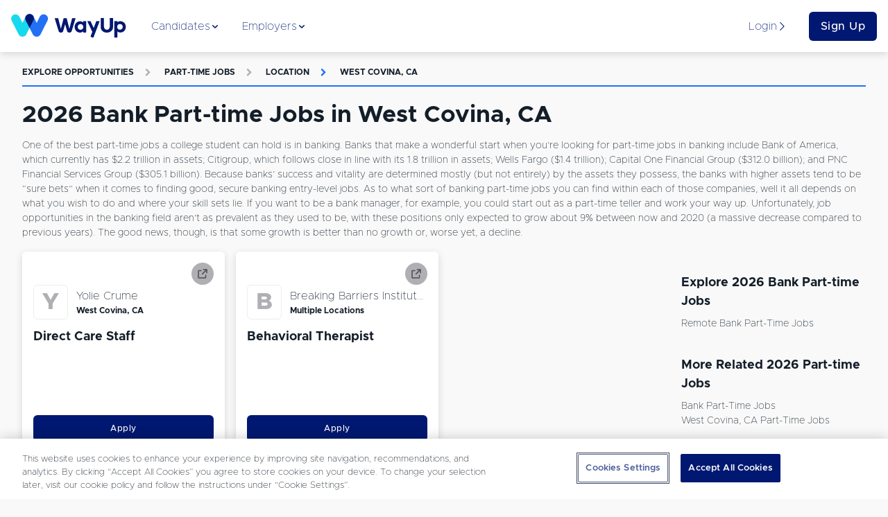

--- FILE ---
content_type: text/html; charset=utf-8
request_url: https://www.wayup.com/s/part-time-jobs/bank/west-covina-ca/
body_size: 21868
content:
<!DOCTYPE html><html lang="en-US" data-reactroot=""><head><meta data-react-helmet="true" charSet="utf-8"/><meta data-react-helmet="true" http-equiv="X-UA-Compatible" content="IE=edge"/><meta data-react-helmet="true" http-equiv="Content-Type" content="text/html; charset=utf-8"/><meta data-react-helmet="true" name="viewport" content="width=device-width, initial-scale=1"/><meta data-react-helmet="true" name="msapplication-TileColor" content="#001871"/><meta data-react-helmet="true" name="msapplication-TileImage" content="https://www.wayup.com/cdn/assets/wayup_logos/favicon/2018/ms-icon-310x310.png"/><meta data-react-helmet="true" property="fb:app_id" content="1483392411976067"/><meta data-react-helmet="true" property="og:image" content="https://www.wayup.com/cdn/assets/wayup_logos/favicon/2018/wayup_logo_facebook.jpg"/><meta data-react-helmet="true" property="og:logo" content="https://www.wayup.com/cdn/assets/wayup_logos/2018/wayup_simple_logo.png"/><meta data-react-helmet="true" property="og:url" content="https://www.wayup.com"/><meta data-react-helmet="true" property="og:type" content="website"/><meta data-react-helmet="true" property="twitter:card" content="summary_large_image"/><meta data-react-helmet="true" property="twitter:title" content="Jobs + Internships for College Students + Recent Grads"/><meta data-react-helmet="true" property="twitter:site" content="@wayup"/><meta data-react-helmet="true" property="twitter:image" content="https://www.wayup.com/cdn/assets/wayup_logos/favicon/2018/wayup_logo_facebook.jpg"/><meta data-react-helmet="true" name="apple-itunes-app" content="app-id=1022826923"/><meta data-react-helmet="true" property="og:title" content="2026 Bank Part-time Jobs in West Covina, CA | WayUp"/><meta data-react-helmet="true" name="description" content="Let WayUp help you find the best remote Part-time Jobs Bank in West Covina, CA job for you. We help millions of people find Internships &amp; Entry-level jobs from best companies in the country."/><meta data-react-helmet="true" property="og:description" content="Let WayUp help you find the best remote Part-time Jobs Bank in West Covina, CA job for you. We help millions of people find Internships &amp; Entry-level jobs from best companies in the country."/><meta data-react-helmet="true" property="twitter:description" content="Let WayUp help you find the best remote Part-time Jobs Bank in West Covina, CA job for you. We help millions of people find Internships &amp; Entry-level jobs from best companies in the country."/><title data-react-helmet="true">2026 Bank Part-time Jobs in West Covina, CA | WayUp</title><style>
html {
  font-family: sans-serif;
  -ms-text-size-adjust: 100%;
  -webkit-text-size-adjust: 100%;
  -webkit-tap-highlight-color: rgba(0,0,0,0);
  min-height: 100%;
  overflow-y: auto;
  box-sizing: border-box;
  font-size: 16px;
}


@font-face {
  font-family: 'Arial';
  font-display: optional;
  font-weight: 800;
  font-style: normal;
}

@font-face {
  font-family: 'Arial';
  font-display: optional;
  font-weight: bold;
  font-style: normal;
}

@font-face {
  font-family: 'Arial';
  font-display: optional;
  font-weight: 500;
  font-style: normal;
}

@font-face {
  font-family: 'Arial';
  font-display: optional;
  font-weight: normal;
  font-style: normal;
}

body {
  font-family: "Arial", sans-serif;
  font-size: 1rem;
  line-height: 1.5;
  min-height: 100%;
  color: #131E29;
  background-color: #f9f9f9;
  margin: 0;
  display: flex;
  flex-direction: column;
}

#root {
  min-height: 100%;
}

article,
aside,
details,
figcaption,
figure,
footer,
header,
main,
menu,
nav,
section,
summary {
  display: block;
}

audio,
canvas,
progress,
video {
  display: inline-block;
  vertical-align: baseline;
}

audio:not([controls]) {
  display: none;
  height: 0;
}

[hidden],
template {
  display: none;
}

a {
  background-color: transparent;
}

abbr[title] {
  border-bottom: 1px dotted;
}

b,
strong {
  font-weight: bold;
}

dfn {
  font-style: italic;
}

h1 {
  font-size: 2em;
  margin: 0.67em 0;
}

mark {
  background: #ff0;
  color: #000;
}

small {
  font-size: 80%;
}

sub,
sup {
  font-size: 75%;
  line-height: 0;
  position: relative;
  vertical-align: baseline;
}

sup {
  top: -0.5em;
}

sub {
  bottom: -0.25em;
}

img {
  border: 0;
}

svg:not(:root) {
  overflow: hidden;
}

figure {
  margin: 1em 40px;
}

hr {
  box-sizing: content-box;
  height: 0;
}

pre {
  overflow: auto;
}

code,
kbd,
pre,
samp {
  font-family: monospace, monospace;
  font-size: 1em;
}

button,
input,
optgroup,
select,
textarea {
  color: inherit;
  font: inherit;
  margin: 0;
}

button {
  overflow: visible;
}

button,
select {
  text-transform: none;
}

button,
html input[type="button"],
input[type="reset"],
input[type="submit"] {
  -webkit-appearance: button;
  cursor: pointer;
}

button[disabled],
html input[disabled] {
  cursor: not-allowed;
}

button::-moz-focus-inner,
input::-moz-focus-inner {
  border: 0;
  padding: 0;
}

input {
  line-height: normal;
}

input[type="text"],
input[type="password"],
input[type="email"],
input[type="url"],
textarea {
  appearance: none;
}

input[type="checkbox"],
input[type="radio"] {
  box-sizing: border-box;
  padding: 0;
}

input[type="number"]::-webkit-inner-spin-button,
input[type="number"]::-webkit-outer-spin-button {
  height: auto;
}

input[type="search"] {
  -webkit-appearance: textfield;
}

input[type="search"]::-webkit-search-cancel-button,
input[type="search"]::-webkit-search-decoration {
  -webkit-appearance: none;
}

fieldset {
  border: 1px solid #c0c0c0;
  margin: 0 2px;
  padding: 0.35em 0.625em 0.75em;
}

legend {
  border: 0;
  padding: 0;
}

textarea {
  overflow: auto;
}

optgroup {
  font-weight: bold;
}

table {
  border-collapse: collapse;
  border-spacing: 0;
}

td,
th {
  padding: 0;
}

*,
*:before,
*:after {
  box-sizing: inherit;
}

@-moz-viewport {
  width: device-width;
}
@-ms-viewport {
  width: device-width;
}
@-o-viewport {
  width: device-width;
}
@-webkit-viewport {
  width: device-width;
}
@viewport {
  width: device-width;
}

h1, h2, h3, h4, h5, h6 {
  margin-top: 0;
  margin-bottom: 8px;
}

p {
  margin-top: 0;
  margin-bottom: 16px;
}

abbr[title] {
  cursor: help;
  border-bottom: 1px dotted #ffffff;
}

address {
  margin-bottom: 16px;
  font-style: normal;
  line-height: inherit;
}

ol,
ul,
dl {
  margin-top: 0;
  margin-bottom: 16px;
}

ol ol,
ul ul,
ol ul,
ul ol {
  margin-bottom: 0;
}

dt {
  font-weight: bold;
}

dd {
  margin-bottom: 8px;
  margin-left: 0;
}

blockquote {
  margin: 0 0 16px;
}

a {
  color: #2370F4;
  text-decoration: none;
}

pre {
  margin-top: 0;
  margin-bottom: 16px;
}

figure {
  margin: 0 0 16px;
}

img {
  vertical-align: middle;
}

[role="button"] {
  cursor: pointer;
}


table {
  background-color: white;
}

caption {
  padding-top: .75rem;
  padding-bottom: .75rem;
  color: #AFAFB4;
  text-align: left;
  caption-side: bottom;
}

th {
  text-align: left;
}

label {
  display: block;
  margin-bottom: 8px;
}

input,
button,
select,
textarea {
  margin: 0;
  line-height: inherit;
}

textarea {
  resize: vertical;
}

fieldset {
  min-width: 0;
  padding: 0;
  margin: 0;
  border: 0;
}

legend {
  display: block;
  width: 100%;
  padding: 0;
  margin-bottom: 8px;
  font-size: 1.5rem;
  line-height: inherit;
}

input[type="search"] {
  -webkit-appearance: none;
}

input:-webkit-autofill {
    -webkit-box-shadow: 0 0 0px 1000px white inset;
}

::-moz-selection {
    color: #ffffff;
    background: #2370F4;
}

::selection {
    color: #ffffff;
    background: #2370F4;
}
</style><style>
          /* Override Proxima Nova with Metropolis for text elements only */
          p, span, div, h1, h2, h3, h4, h5, h6, a, button, input, textarea, label, li, td, th {
            font-family: 'Metropolis', sans-serif !important;
          }
          
          /* Override any element that explicitly uses Proxima Nova */
          *[style*="Proxima Nova"], 
          *[style*="proxima-nova"],
          *[style*="proxima nova"] {
            font-family: 'Metropolis', sans-serif !important;
          }
          
          /* Override CSS classes that might use Proxima Nova */
          .proxima-nova, .proximaNova, .font-proxima {
            font-family: 'Metropolis', sans-serif !important;
          }
        </style><link data-chunk="website" rel="preload" as="style" href="/cdn/static/build/website.style.71d5015d4282216995ef.css"/><link data-chunk="website" rel="preload" as="style" href="/cdn/static/build/6705.style.4a38e2a777a36082a213.css"/><link data-chunk="website" rel="preload" as="script" href="/cdn/static/build/6705.script.7e1d6bbff1ad8f5586de.js"/><link data-chunk="website" rel="preload" as="script" href="/cdn/static/build/website.script.bff5c2d4602ab4822591.js"/><link data-chunk="NotificationBannerQueue" rel="preload" as="script" href="/cdn/static/build/NotificationBannerQueue.script.0890bf510f49e571c1ad.js"/><link data-chunk="Detail" rel="preload" as="script" href="/cdn/static/build/2115.script.434c176a84c232426eaf.js"/><link data-chunk="Detail" rel="preload" as="script" href="/cdn/static/build/5305.script.2d6d68e71d05bbc5c6ac.js"/><link data-chunk="Detail" rel="preload" as="script" href="/cdn/static/build/5636.script.0f0c81dce483059c0120.js"/><link data-chunk="Detail" rel="preload" as="script" href="/cdn/static/build/9639.script.1d35f4b6f6175502963f.js"/><link data-chunk="Detail" rel="preload" as="script" href="/cdn/static/build/Detail.script.58af9ea2ec4a86dc7390.js"/><link data-react-helmet="true" rel="preconnect" href="https://www.wayup.com/cdn/"/><link data-react-helmet="true" rel="dns-prefetch" href="//connect.facebook.net"/><link data-react-helmet="true" rel="dns-prefetch" href="//www.googletagmanager.com"/><link data-react-helmet="true" rel="dns-prefetch" href="//www.google-analytics.com"/><link data-react-helmet="true" rel="dns-prefetch" href="//use.fortawesome.com"/><link data-react-helmet="true" rel="dns-prefetch" href="//cdn.segment.com"/><link data-react-helmet="true" rel="dns-prefetch" href="//fonts.cdnfonts.com"/><link data-react-helmet="true" href="/fonts/css/metropolis-fonts.css" rel="stylesheet"/><link data-react-helmet="true" rel="shortcut icon" type="image/png" href="https://www.wayup.com/cdn/assets/wayup_logos/favicon/2018/favicon.ico"/><link data-react-helmet="true" rel="apple-touch-icon" sizes="180x180" href="https://www.wayup.com/cdn/assets/wayup_logos/favicon/2018/apple-icon-180x180.png"/><link data-react-helmet="true" rel="icon" type="image/png" sizes="16x16" href="https://www.wayup.com/cdn/assets/wayup_logos/favicon/2018/favicon-16x16.png"/><link data-react-helmet="true" rel="icon" type="image/png" sizes="32x32" href="https://www.wayup.com/cdn/assets/wayup_logos/favicon/2018/favicon-32x32.png"/><link data-react-helmet="true" rel="canonical" href="https://www.wayup.com/s/part-time-jobs/bank/west-covina-ca/"/><link data-react-helmet="true" rel="manifest" href="/manifest.json"/><style data-styled="" data-styled-version="5.2.0">.jUrkUK{display:-webkit-box;display:-webkit-flex;display:-ms-flexbox;display:flex;max-width:100%;-webkit-align-items:center;-webkit-box-align:center;-ms-flex-align:center;align-items:center;-webkit-box-pack:justify;-webkit-justify-content:space-between;-ms-flex-pack:justify;justify-content:space-between;-webkit-flex-wrap:wrap;-ms-flex-wrap:wrap;flex-wrap:wrap;-webkit-flex-direction:row;-ms-flex-direction:row;flex-direction:row;-webkit-align-content:stretch;-ms-flex-line-pack:stretch;align-content:stretch;height:100%;width:100%;padding:16px 0;}/*!sc*/
.kKXSxh{display:-webkit-box;display:-webkit-flex;display:-ms-flexbox;display:flex;max-width:100%;-webkit-align-items:center;-webkit-box-align:center;-ms-flex-align:center;align-items:center;-webkit-box-pack:justify;-webkit-justify-content:space-between;-ms-flex-pack:justify;justify-content:space-between;-webkit-flex-wrap:wrap;-ms-flex-wrap:wrap;flex-wrap:wrap;-webkit-flex-direction:row;-ms-flex-direction:row;flex-direction:row;-webkit-align-content:stretch;-ms-flex-line-pack:stretch;align-content:stretch;height:100%;width:100%;}/*!sc*/
.GIhBw{display:-webkit-box;display:-webkit-flex;display:-ms-flexbox;display:flex;max-width:100%;-webkit-align-items:center;-webkit-box-align:center;-ms-flex-align:center;align-items:center;-webkit-box-pack:center;-webkit-justify-content:center;-ms-flex-pack:center;justify-content:center;-webkit-flex-wrap:wrap;-ms-flex-wrap:wrap;flex-wrap:wrap;-webkit-flex-direction:row;-ms-flex-direction:row;flex-direction:row;-webkit-align-content:stretch;-ms-flex-line-pack:stretch;align-content:stretch;}/*!sc*/
.cmRIPf{display:-webkit-box;display:-webkit-flex;display:-ms-flexbox;display:flex;max-width:100%;-webkit-align-items:center;-webkit-box-align:center;-ms-flex-align:center;align-items:center;-webkit-box-pack:start;-webkit-justify-content:flex-start;-ms-flex-pack:start;justify-content:flex-start;-webkit-flex-wrap:wrap;-ms-flex-wrap:wrap;flex-wrap:wrap;-webkit-flex-direction:row;-ms-flex-direction:row;flex-direction:row;-webkit-align-content:stretch;-ms-flex-line-pack:stretch;align-content:stretch;height:100%;}/*!sc*/
.dvrDBV{display:-webkit-box;display:-webkit-flex;display:-ms-flexbox;display:flex;max-width:100%;-webkit-align-items:stretch;-webkit-box-align:stretch;-ms-flex-align:stretch;align-items:stretch;-webkit-box-pack:start;-webkit-justify-content:start;-ms-flex-pack:start;justify-content:start;-webkit-flex-wrap:wrap;-ms-flex-wrap:wrap;flex-wrap:wrap;-webkit-flex-direction:column;-ms-flex-direction:column;flex-direction:column;-webkit-align-content:stretch;-ms-flex-line-pack:stretch;align-content:stretch;height:100%;}/*!sc*/
.kJZJBI{display:-webkit-box;display:-webkit-flex;display:-ms-flexbox;display:flex;max-width:100%;-webkit-align-items:center;-webkit-box-align:center;-ms-flex-align:center;align-items:center;-webkit-box-pack:start;-webkit-justify-content:start;-ms-flex-pack:start;justify-content:start;-webkit-flex-wrap:wrap;-ms-flex-wrap:wrap;flex-wrap:wrap;-webkit-flex-direction:row-reverse;-ms-flex-direction:row-reverse;flex-direction:row-reverse;-webkit-align-content:stretch;-ms-flex-line-pack:stretch;align-content:stretch;height:100%;}/*!sc*/
.dgVyQa{display:-webkit-box;display:-webkit-flex;display:-ms-flexbox;display:flex;max-width:100%;-webkit-align-items:center;-webkit-box-align:center;-ms-flex-align:center;align-items:center;-webkit-box-pack:center;-webkit-justify-content:center;-ms-flex-pack:center;justify-content:center;-webkit-flex-wrap:wrap;-ms-flex-wrap:wrap;flex-wrap:wrap;-webkit-flex-direction:row;-ms-flex-direction:row;flex-direction:row;-webkit-align-content:stretch;-ms-flex-line-pack:stretch;align-content:stretch;height:100%;}/*!sc*/
.dZTaUB{display:-webkit-box;display:-webkit-flex;display:-ms-flexbox;display:flex;max-width:100%;-webkit-align-items:center;-webkit-box-align:center;-ms-flex-align:center;align-items:center;-webkit-box-pack:left;-webkit-justify-content:left;-ms-flex-pack:left;justify-content:left;-webkit-flex-wrap:nowrap;-ms-flex-wrap:nowrap;flex-wrap:nowrap;-webkit-flex-direction:row;-ms-flex-direction:row;flex-direction:row;-webkit-align-content:stretch;-ms-flex-line-pack:stretch;align-content:stretch;}/*!sc*/
.iOtWeK{display:-webkit-box;display:-webkit-flex;display:-ms-flexbox;display:flex;max-width:100%;-webkit-align-items:flex-start;-webkit-box-align:flex-start;-ms-flex-align:flex-start;align-items:flex-start;-webkit-box-pack:start;-webkit-justify-content:flex-start;-ms-flex-pack:start;justify-content:flex-start;-webkit-flex-wrap:wrap;-ms-flex-wrap:wrap;flex-wrap:wrap;-webkit-flex-direction:column;-ms-flex-direction:column;flex-direction:column;-webkit-align-content:stretch;-ms-flex-line-pack:stretch;align-content:stretch;height:100%;}/*!sc*/
.gYbldx{display:-webkit-box;display:-webkit-flex;display:-ms-flexbox;display:flex;max-width:100%;-webkit-align-items:center;-webkit-box-align:center;-ms-flex-align:center;align-items:center;-webkit-box-pack:start;-webkit-justify-content:start;-ms-flex-pack:start;justify-content:start;-webkit-flex-wrap:wrap;-ms-flex-wrap:wrap;flex-wrap:wrap;-webkit-flex-direction:row;-ms-flex-direction:row;flex-direction:row;-webkit-align-content:stretch;-ms-flex-line-pack:stretch;align-content:stretch;height:100%;}/*!sc*/
data-styled.g1[id="sc-bdnylx"]{content:"jUrkUK,kKXSxh,GIhBw,cmRIPf,dvrDBV,kJZJBI,dgVyQa,dZTaUB,iOtWeK,gYbldx,"}/*!sc*/
.Gqxdj{border:none;display:block;margin:0;background:#E8F0EF;height:2px;width:100%;}/*!sc*/
@media (max-width:512px){.Gqxdj{width:100%;}}/*!sc*/
.bOfUWP{border:none;display:block;margin:0;background:#2370F4;height:2px;width:100%;}/*!sc*/
@media (max-width:512px){.bOfUWP{width:100%;}}/*!sc*/
data-styled.g5[id="BaseHr-sc-1f0loe1-0"]{content:"Gqxdj,bOfUWP,"}/*!sc*/
.cBRhsd{font-family:"Proxima Nova",sans-serif;color:#4D4D52;font-style:italic;font-weight:400;-webkit-letter-spacing:normal;-moz-letter-spacing:normal;-ms-letter-spacing:normal;letter-spacing:normal;-webkit-text-decoration:none;text-decoration:none;padding:0 4px 0 4px;text-overflow:clip;overflow:auto;font-size:12px;}/*!sc*/
.cdYXpe{font-family:"Proxima Nova",sans-serif;color:#131E29;font-style:normal;font-weight:400;-webkit-letter-spacing:normal;-moz-letter-spacing:normal;-ms-letter-spacing:normal;letter-spacing:normal;-webkit-text-decoration:none;text-decoration:none;text-overflow:ellipsis;overflow:hidden;font-size:16px;white-space:nowrap;}/*!sc*/
.itPUJF{font-family:"Proxima Nova",sans-serif;color:#131E29;font-style:normal;font-weight:700;-webkit-letter-spacing:normal;-moz-letter-spacing:normal;-ms-letter-spacing:normal;letter-spacing:normal;-webkit-text-decoration:none;text-decoration:none;text-overflow:clip;overflow:auto;font-size:12px;}/*!sc*/
.kVSAEZ{font-family:"Proxima Nova",sans-serif;color:#131E29;font-style:normal;font-weight:400;-webkit-letter-spacing:normal;-moz-letter-spacing:normal;-ms-letter-spacing:normal;letter-spacing:normal;-webkit-text-decoration:none;text-decoration:none;text-transform:capitalize;padding:0 0 4px 0;text-overflow:clip;overflow:auto;font-size:14px;}/*!sc*/
.causcp{font-family:"Proxima Nova",sans-serif;color:#131E29;font-style:normal;font-weight:400;-webkit-letter-spacing:normal;-moz-letter-spacing:normal;-ms-letter-spacing:normal;letter-spacing:normal;-webkit-text-decoration:none;text-decoration:none;text-transform:capitalize;text-overflow:clip;overflow:auto;font-size:14px;}/*!sc*/
data-styled.g6[id="sc-eCApGN"]{content:"cBRhsd,cdYXpe,itPUJF,kVSAEZ,causcp,"}/*!sc*/
.dDbOGY{font-family:"Proxima Nova",sans-serif;color:#131E29;font-style:normal;font-weight:400;-webkit-letter-spacing:normal;-moz-letter-spacing:normal;-ms-letter-spacing:normal;letter-spacing:normal;-webkit-text-decoration:none;text-decoration:none;text-overflow:clip;overflow:auto;font-size:14px;}/*!sc*/
data-styled.g7[id="sc-jSFkmK"]{content:"dDbOGY,"}/*!sc*/
.cqAHzv{font-family:"Proxima Nova",sans-serif;color:#001871;font-style:normal;font-weight:400;-webkit-letter-spacing:normal;-moz-letter-spacing:normal;-ms-letter-spacing:normal;letter-spacing:normal;-webkit-text-decoration:none;text-decoration:none;text-overflow:clip;overflow:auto;font-size:16px;}/*!sc*/
.iUtuMB{font-family:"Proxima Nova",sans-serif;color:#AFAFB4;font-style:normal;font-weight:700;-webkit-letter-spacing:1.3;-moz-letter-spacing:1.3;-ms-letter-spacing:1.3;letter-spacing:1.3;-webkit-text-decoration:none;text-decoration:none;text-transform:uppercase;text-overflow:clip;overflow:auto;font-size:12px;}/*!sc*/
.bCfrdm{font-family:"Proxima Nova",sans-serif;color:#AFAFB4;font-style:normal;font-weight:700;-webkit-letter-spacing:normal;-moz-letter-spacing:normal;-ms-letter-spacing:normal;letter-spacing:normal;-webkit-text-decoration:none;text-decoration:none;padding:16px;text-overflow:clip;overflow:auto;font-size:12px;}/*!sc*/
.hBOttL{font-family:"Proxima Nova",sans-serif;color:#2370F4;font-style:normal;font-weight:700;-webkit-letter-spacing:1.3;-moz-letter-spacing:1.3;-ms-letter-spacing:1.3;letter-spacing:1.3;-webkit-text-decoration:none;text-decoration:none;text-transform:uppercase;text-overflow:clip;overflow:auto;font-size:12px;}/*!sc*/
.dopHGk{font-family:"Proxima Nova",sans-serif;color:#2370F4;font-style:normal;font-weight:700;-webkit-letter-spacing:normal;-moz-letter-spacing:normal;-ms-letter-spacing:normal;letter-spacing:normal;-webkit-text-decoration:none;text-decoration:none;padding:16px;text-overflow:clip;overflow:auto;font-size:12px;}/*!sc*/
data-styled.g8[id="sc-gKAblj"]{content:"cqAHzv,iUtuMB,bCfrdm,hBOttL,dopHGk,"}/*!sc*/
.gfjcFN{display:inline-block;overflow:hidden;vertical-align:middle;box-sizing:content-box;width:14px !important;height:14px !important;font-size:14px !important;color:#001871;}/*!sc*/
.bhGIBE{display:inline-block;overflow:hidden;vertical-align:middle;box-sizing:content-box;width:14px !important;height:14px !important;font-size:14px !important;color:inherit;}/*!sc*/
.iZVNKm{display:inline-block;overflow:hidden;vertical-align:middle;box-sizing:content-box;width:12px !important;height:12px !important;font-size:12px !important;color:#AFAFB4;}/*!sc*/
.glufUg{display:inline-block;overflow:hidden;vertical-align:middle;box-sizing:content-box;width:12px !important;height:12px !important;font-size:12px !important;color:#2370F4;}/*!sc*/
.iQDVLj{display:inline-block;overflow:hidden;vertical-align:middle;box-sizing:content-box;width:20px !important;height:20px !important;font-size:20px !important;color:inherit;}/*!sc*/
data-styled.g10[id="sc-iCoHVE"]{content:"gfjcFN,bhGIBE,iZVNKm,glufUg,iQDVLj,"}/*!sc*/
.iglUKo{color:#131E29;}/*!sc*/
.iglUKo:hover{-webkit-text-decoration:none;text-decoration:none;color:#2370F4;}/*!sc*/
data-styled.g14[id="NavLink__ExternalNavLink-sc-187g7ka-1"]{content:"iglUKo,"}/*!sc*/
.iokrGC{color:#2370F4;}/*!sc*/
.iokrGC:hover{-webkit-text-decoration:none;text-decoration:none;color:#2370F4;}/*!sc*/
.iokrGC.active{color:#2370F4;}/*!sc*/
.iokrGC.active [object Object]{border-color:#131E29;}/*!sc*/
.iokrGC.active [object Object] *{color:#131E29 !important;}/*!sc*/
data-styled.g15[id="NavLink__InternalNavLink-sc-187g7ka-2"]{content:"iokrGC,"}/*!sc*/
.iOpnZu{position:relative;font-family:"Proxima Nova",sans-serif;font-size:16px;font-weight:500;text-align:center;white-space:nowrap;overflow:hidden;text-overflow:ellipsis;vertical-align:middle;touch-action:manipulation;cursor:pointer;-webkit-user-select:none;-moz-user-select:none;-ms-user-select:none;user-select:none;border:1px solid transparent;line-height:1.5;padding:12px 24px;-webkit-transition:all 0.2s ease-in-out;transition:all 0.2s ease-in-out;-webkit-letter-spacing:0.5px;-moz-letter-spacing:0.5px;-ms-letter-spacing:0.5px;letter-spacing:0.5px;text-transform:inherit;display:inline-block;-webkit-text-decoration:none;text-decoration:none;border-radius:6px;padding:8px 16px;display:block;width:100%;background:#001871;color:#ffffff;}/*!sc*/
.iOpnZu + button,.iOpnZu + a{margin-left:16px;}/*!sc*/
.cMrvdK{position:relative;font-family:"Proxima Nova",sans-serif;font-size:12px;font-weight:500;text-align:center;white-space:nowrap;overflow:hidden;text-overflow:ellipsis;vertical-align:middle;touch-action:manipulation;cursor:pointer;-webkit-user-select:none;-moz-user-select:none;-ms-user-select:none;user-select:none;border:1px solid transparent;line-height:1;padding:12px 24px;-webkit-transition:all 0.2s ease-in-out;transition:all 0.2s ease-in-out;-webkit-letter-spacing:0.5px;-moz-letter-spacing:0.5px;-ms-letter-spacing:0.5px;letter-spacing:0.5px;text-transform:inherit;display:inline-block;-webkit-text-decoration:none;text-decoration:none;border-radius:6px;padding:12px;width:100%;display:block;display:block;width:100%;position:relative;background:#001871;color:#ffffff;}/*!sc*/
.cMrvdK:hover,.cMrvdK:focus{top:-1px;box-shadow:0 9px 12px 0 #AFAFB4;-webkit-transition:all 0.45s;transition:all 0.45s;}/*!sc*/
.cMrvdK + button,.cMrvdK + a{margin-left:16px;}/*!sc*/
.jTqrag{position:relative;font-family:"Proxima Nova",sans-serif;font-size:14px;font-weight:500;text-align:center;white-space:nowrap;overflow:hidden;text-overflow:ellipsis;vertical-align:middle;touch-action:manipulation;cursor:pointer;-webkit-user-select:none;-moz-user-select:none;-ms-user-select:none;user-select:none;border:1px solid transparent;line-height:1.5;padding:12px 24px;-webkit-transition:all 0.2s ease-in-out;transition:all 0.2s ease-in-out;-webkit-letter-spacing:0.5px;-moz-letter-spacing:0.5px;-ms-letter-spacing:0.5px;letter-spacing:0.5px;text-transform:inherit;display:inline-block;-webkit-text-decoration:none;text-decoration:none;border-radius:6px;position:relative;background:#001871;color:#ffffff;}/*!sc*/
.jTqrag:hover,.jTqrag:focus{top:-1px;box-shadow:0 9px 12px 0 #AFAFB4;-webkit-transition:all 0.45s;transition:all 0.45s;}/*!sc*/
.jTqrag + button,.jTqrag + a{margin-left:16px;}/*!sc*/
data-styled.g17[id="sc-pNWxx"]{content:"iOpnZu,cMrvdK,jTqrag,"}/*!sc*/
.fPUDRJ{-webkit-box-flex:1;-webkit-flex-grow:1;-ms-flex-positive:1;flex-grow:1;display:-webkit-box;display:-webkit-flex;display:-ms-flexbox;display:flex;-webkit-box-pack:space-evenly;-webkit-justify-content:space-evenly;-ms-flex-pack:space-evenly;justify-content:space-evenly;list-style:none;margin:0;padding:0;-webkit-flex-direction:row;-ms-flex-direction:row;flex-direction:row;}/*!sc*/
data-styled.g20[id="NavBarItems__NavBarItemsContainer-sc-9sly50-0"]{content:"fPUDRJ,"}/*!sc*/
.cPWheJ{position:absolute;top:75px;left:0;width:100%;background:#ffffff;box-shadow:0 8px 11px 0 rgba(0,0,0,0.14);opacity:0;display:none;-webkit-transition:opacity 0.5s ease-in-out;transition:opacity 0.5s ease-in-out;}/*!sc*/
data-styled.g21[id="NavigationSubMenu-sc-1dnn2a0-0"]{content:"cPWheJ,"}/*!sc*/
.hAuKLt{padding-bottom:16px;width:32px;}/*!sc*/
.dwrTeQ{padding-bottom:16px;width:100%;}/*!sc*/
.idPLrr{padding-bottom:8px;width:100%;}/*!sc*/
.bUVQqS{padding-bottom:32px;width:100%;}/*!sc*/
.eIKzKp{padding-bottom:64px;width:100%;}/*!sc*/
data-styled.g22[id="sc-iqAbSa"]{content:"hAuKLt,dwrTeQ,idPLrr,bUVQqS,eIKzKp,"}/*!sc*/
.hQbzdf{display:-webkit-box;display:-webkit-flex;display:-ms-flexbox;display:flex;-webkit-flex-wrap:wrap;-ms-flex-wrap:wrap;flex-wrap:wrap;margin-right:-8px;margin-left:-8px;-webkit-flex-direction:row;-ms-flex-direction:row;flex-direction:row;}/*!sc*/
data-styled.g23[id="sc-crzoUp"]{content:"hQbzdf,"}/*!sc*/
.kNZgsh{box-sizing:border-box;position:relative;min-height:1px;padding-right:8px;padding-left:8px;-webkit-flex:0 0 auto;-ms-flex:0 0 auto;flex:0 0 auto;width:100%;}/*!sc*/
@media only screen and (min-width:512px){}/*!sc*/
@media only screen and (min-width:768px){}/*!sc*/
@media only screen and (min-width:1024px){.kNZgsh{width:75%;margin-left:0;}}/*!sc*/
@media only screen and (min-width:1200px){}/*!sc*/
.khcXOh{box-sizing:border-box;position:relative;min-height:1px;padding-right:8px;padding-left:8px;-webkit-flex:0 0 auto;-ms-flex:0 0 auto;flex:0 0 auto;width:100%;}/*!sc*/
@media only screen and (min-width:512px){.khcXOh{width:50%;margin-left:0;}}/*!sc*/
@media only screen and (min-width:768px){}/*!sc*/
@media only screen and (min-width:1024px){.khcXOh{width:33.33333333333333%;margin-left:0;}}/*!sc*/
@media only screen and (min-width:1200px){}/*!sc*/
.jNBisS{box-sizing:border-box;position:relative;min-height:1px;padding-right:8px;padding-left:8px;-webkit-flex:0 0 auto;-ms-flex:0 0 auto;flex:0 0 auto;width:100%;margin-left:0;}/*!sc*/
@media only screen and (min-width:512px){}/*!sc*/
@media only screen and (min-width:768px){}/*!sc*/
@media only screen and (min-width:1024px){}/*!sc*/
@media only screen and (min-width:1200px){}/*!sc*/
.gGyNKk{box-sizing:border-box;position:relative;min-height:1px;padding-right:8px;padding-left:8px;-webkit-flex:0 0 auto;-ms-flex:0 0 auto;flex:0 0 auto;width:100%;}/*!sc*/
@media only screen and (min-width:512px){}/*!sc*/
@media only screen and (min-width:768px){}/*!sc*/
@media only screen and (min-width:1024px){.gGyNKk{width:25%;margin-left:0;}}/*!sc*/
@media only screen and (min-width:1200px){}/*!sc*/
.iEkbmx{box-sizing:border-box;position:relative;min-height:1px;padding-right:8px;padding-left:8px;-webkit-flex:0 0 auto;-ms-flex:0 0 auto;flex:0 0 auto;width:100%;}/*!sc*/
@media only screen and (min-width:512px){}/*!sc*/
@media only screen and (min-width:768px){.iEkbmx{width:50%;margin-left:0;}}/*!sc*/
@media only screen and (min-width:1024px){.iEkbmx{width:91.66666666666666%;margin-left:0;margin-left:8.333333333333332%;}}/*!sc*/
@media only screen and (min-width:1200px){}/*!sc*/
.jQWSQu{box-sizing:border-box;position:relative;min-height:1px;padding-right:8px;padding-left:8px;-webkit-flex:0 0 auto;-ms-flex:0 0 auto;flex:0 0 auto;width:100%;}/*!sc*/
@media only screen and (min-width:512px){}/*!sc*/
@media only screen and (min-width:768px){}/*!sc*/
@media only screen and (min-width:1024px){}/*!sc*/
@media only screen and (min-width:1200px){}/*!sc*/
.chBIkr{box-sizing:border-box;position:relative;min-height:1px;padding-right:8px;padding-left:8px;-webkit-flex:0 0 auto;-ms-flex:0 0 auto;flex:0 0 auto;width:100%;}/*!sc*/
@media only screen and (min-width:512px){.chBIkr{width:33.33333333333333%;margin-left:0;}}/*!sc*/
@media only screen and (min-width:768px){.chBIkr{width:25%;margin-left:0;}}/*!sc*/
@media only screen and (min-width:1024px){.chBIkr{width:16.666666666666664%;margin-left:0;}}/*!sc*/
@media only screen and (min-width:1200px){}/*!sc*/
.jJmBup{box-sizing:border-box;position:relative;min-height:1px;padding-right:8px;padding-left:8px;-webkit-flex:0 0 auto;-ms-flex:0 0 auto;flex:0 0 auto;width:100%;}/*!sc*/
@media only screen and (min-width:512px){}/*!sc*/
@media only screen and (min-width:768px){}/*!sc*/
@media only screen and (min-width:1024px){.jJmBup{width:41.66666666666667%;margin-left:0;margin-left:8.333333333333332%;}}/*!sc*/
@media only screen and (min-width:1200px){}/*!sc*/
.jCmbbK{box-sizing:border-box;position:relative;min-height:1px;padding-right:8px;padding-left:8px;-webkit-flex:0 0 auto;-ms-flex:0 0 auto;flex:0 0 auto;width:100%;}/*!sc*/
@media only screen and (min-width:512px){}/*!sc*/
@media only screen and (min-width:768px){}/*!sc*/
@media only screen and (min-width:1024px){.jCmbbK{width:50%;margin-left:0;}}/*!sc*/
@media only screen and (min-width:1200px){}/*!sc*/
data-styled.g24[id="sc-dIsAE"]{content:"kNZgsh,khcXOh,jNBisS,gGyNKk,iEkbmx,jQWSQu,chBIkr,jJmBup,jCmbbK,"}/*!sc*/
.NyJou{font-weight:700;color:#131E29;line-height:1.5;margin-bottom:8px;font-size:34px;text-align:left;white-space:pre-line;text-transform:none;color:#131E29;}/*!sc*/
.fYOHGg{font-weight:700;color:#131E29;line-height:1.1;margin-bottom:0;font-size:18px;text-align:left;white-space:pre-line;text-transform:none;color:#131E29;}/*!sc*/
.ibWZRM{font-weight:700;color:#131E29;line-height:1.5;margin-bottom:8px;font-size:18px;text-align:left;white-space:pre-line;text-transform:none;color:#131E29;}/*!sc*/
.gLeQRP{font-weight:700;color:#131E29;line-height:1.5;margin-bottom:8px;font-size:20px;text-align:center;white-space:pre-line;text-transform:capitalize;color:#001871;}/*!sc*/
.epZGAh{font-weight:700;color:#131E29;line-height:1.5;margin-bottom:8px;font-size:18px;text-align:left;white-space:pre-line;text-transform:none;color:#ffffff;}/*!sc*/
data-styled.g25[id="sc-bqGHjH"]{content:"NyJou,fYOHGg,ibWZRM,gLeQRP,epZGAh,"}/*!sc*/
.jnYGUA{margin-right:auto;margin-left:auto;padding-right:16px;padding-left:16px;max-width:1400px;-webkit-align-self:center;-ms-flex-item-align:center;align-self:center;}/*!sc*/
data-styled.g26[id="sc-ksluoS"]{content:"jnYGUA,"}/*!sc*/
.gvyjtY{cursor:pointer;}/*!sc*/
data-styled.g27[id="LoggedOutNavigationBar__MenuItemContainer-sc-f8marw-0"]{content:"gvyjtY,"}/*!sc*/
.kJQoNG{-webkit-box-flex:1;-webkit-flex-grow:1;-ms-flex-positive:1;flex-grow:1;}/*!sc*/
data-styled.g28[id="LoggedOutNavigationBar__LoggedOutNavbarContainer-sc-f8marw-1"]{content:"kJQoNG,"}/*!sc*/
.jsNYGj{height:36px;width:170px;}/*!sc*/
.jdbdEs{height:36px;width:170px;width:100%;height:100%;}/*!sc*/
data-styled.g55[id="Logo__LogoLinkImg-sc-k1pid8-0"]{content:"jsNYGj,jdbdEs,"}/*!sc*/
.hldPCU{box-sizing:border-box;font-family:'Metropolis, sans-serif';background-color:#ffffff;box-shadow:0 3px 11px 0 rgba(0,0,0,0.14);z-index:114;display:-webkit-box;display:-webkit-flex;display:-ms-flexbox;display:flex;-webkit-flex-direction:column;-ms-flex-direction:column;flex-direction:column;-webkit-align-items:center;-webkit-box-align:center;-ms-flex-align:center;align-items:center;height:75px;}/*!sc*/
.hldPCU > div{height:100%;width:100%;}/*!sc*/
data-styled.g61[id="NavigationBar__NavigationBarContainer-sc-1hwf583-1"]{content:"hldPCU,"}/*!sc*/
.liuvoF{color:#ffffff;-webkit-text-decoration:none;text-decoration:none;cursor:pointer;font-weight:300;}/*!sc*/
.liuvoF:hover{-webkit-text-decoration:underline;text-decoration:underline;}/*!sc*/
data-styled.g62[id="sc-hBMVcZ"]{content:"liuvoF,"}/*!sc*/
.aqTZb{color:#ffffff;background:transparent;-webkit-text-decoration:none;text-decoration:none;cursor:pointer;font-weight:300;font-size:inherit;font-family:inherit;border:none;padding:0;}/*!sc*/
.aqTZb:hover{-webkit-text-decoration:underline;text-decoration:underline;}/*!sc*/
data-styled.g63[id="sc-fnVYJo"]{content:"aqTZb,"}/*!sc*/
.bVGCXW{color:#ffffff;padding:16px;padding:48px;background-color:#001871;font-size:14px;}/*!sc*/
@media (min-width:768px){.bVGCXW{font-size:18px;}}/*!sc*/
data-styled.g64[id="sc-fFSRdu"]{content:"bVGCXW,"}/*!sc*/
.gDLPQT{margin-bottom:48px;}/*!sc*/
data-styled.g65[id="sc-bkbjAj"]{content:"gDLPQT,"}/*!sc*/
@media (min-width:1024px){.iSPPGk{float:right;}}/*!sc*/
data-styled.g66[id="sc-iemXMA"]{content:"iSPPGk,"}/*!sc*/
.fUbBAh{background:#ffffff;color:#001871;border-radius:50%;font-size:20px;width:1.75em;height:1.75em;margin-right:12px;cursor:pointer;-webkit-text-decoration:none;text-decoration:none;display:-webkit-box;display:-webkit-flex;display:-ms-flexbox;display:flex;-webkit-box-pack:center;-webkit-justify-content:center;-ms-flex-pack:center;justify-content:center;-webkit-align-items:center;-webkit-box-align:center;-ms-flex-align:center;align-items:center;}/*!sc*/
.fUbBAh:hover{color:#2370F4;}/*!sc*/
.fUbBAh:last-child{margin-right:0;}/*!sc*/
@media (min-width:512px){.fUbBAh{margin-right:16px;}}/*!sc*/
data-styled.g67[id="sc-dIvqjp"]{content:"fUbBAh,"}/*!sc*/
.ekfoZG{width:64px;height:64px;}/*!sc*/
data-styled.g68[id="Footer__FooterLogoContainer-sc-1qgoxfl-0"]{content:"ekfoZG,"}/*!sc*/
.igAmWH{display:-webkit-box;display:-webkit-flex;display:-ms-flexbox;display:flex;-webkit-flex-direction:column;-ms-flex-direction:column;flex-direction:column;min-height:100vh;background:#f9f9f9;}/*!sc*/
data-styled.g69[id="AppContainer-sc-1so4idl-0"]{content:"igAmWH,"}/*!sc*/
.WNKsq{display:-webkit-box;display:-webkit-flex;display:-ms-flexbox;display:flex;-webkit-flex-direction:column;-ms-flex-direction:column;flex-direction:column;-webkit-flex:1 1 auto;-ms-flex:1 1 auto;flex:1 1 auto;}/*!sc*/
.WNKsq > *{-webkit-box-flex:1;-webkit-flex-grow:1;-ms-flex-positive:1;flex-grow:1;}/*!sc*/
data-styled.g70[id="AppChildrenContainer-sc-1685a4m-0"]{content:"WNKsq,"}/*!sc*/
.XlWuL{display:block;}/*!sc*/
data-styled.g71[id="App__FooterWrapper-sc-i5taco-0"]{content:"XlWuL,"}/*!sc*/
.cOosMx{box-shadow:0 3px 11px 0 rgba(0,0,0,0.14);padding:16px;border:none;height:290px;margin-bottom:16px;position:relative;overflow:hidden;background:#ffffff;cursor:pointer;border-radius:6px;}/*!sc*/
data-styled.g77[id="sc-iwaifL"]{content:"cOosMx,"}/*!sc*/
.jomRYm{-webkit-box-flex:0;-webkit-flex-grow:0;-ms-flex-positive:0;flex-grow:0;-webkit-flex-shrink:1;-ms-flex-negative:1;flex-shrink:1;width:100%;}/*!sc*/
.jTRRfc{-webkit-box-flex:1;-webkit-flex-grow:1;-ms-flex-positive:1;flex-grow:1;-webkit-flex-shrink:1;-ms-flex-negative:1;flex-shrink:1;}/*!sc*/
.gVErhB{-webkit-box-flex:0;-webkit-flex-grow:0;-ms-flex-positive:0;flex-grow:0;-webkit-flex-shrink:1;-ms-flex-negative:1;flex-shrink:1;}/*!sc*/
.fwawzv{-webkit-box-flex:0;-webkit-flex-grow:0;-ms-flex-positive:0;flex-grow:0;-webkit-flex-shrink:1;-ms-flex-negative:1;flex-shrink:1;-webkit-flex-basis:16px;-ms-flex-preferred-size:16px;flex-basis:16px;}/*!sc*/
.dRJhwR{-webkit-box-flex:0;-webkit-flex-grow:0;-ms-flex-positive:0;flex-grow:0;-webkit-flex-shrink:1;-ms-flex-negative:1;flex-shrink:1;width:100%;overflow:hidden;}/*!sc*/
.cFMyGf{-webkit-box-flex:1;-webkit-flex-grow:1;-ms-flex-positive:1;flex-grow:1;-webkit-flex-shrink:1;-ms-flex-negative:1;flex-shrink:1;width:100%;}/*!sc*/
data-styled.g94[id="sc-kLokih"]{content:"jomRYm,jTRRfc,gVErhB,fwawzv,dRJhwR,cFMyGf,"}/*!sc*/
.dYqYxx{display:-webkit-box;display:-webkit-flex;display:-ms-flexbox;display:flex;-webkit-align-items:center;-webkit-box-align:center;-ms-flex-align:center;align-items:center;-webkit-box-pack:center;-webkit-justify-content:center;-ms-flex-pack:center;justify-content:center;font-weight:800;color:#AFAFB4;border-radius:6px;text-align:center;height:100%;width:100%;background:#ffffff;border:1px solid #E8F0EF;font-size:34px;}/*!sc*/
data-styled.g197[id="LetterLogo-sc-trqoxg-0"]{content:"dYqYxx,"}/*!sc*/
.iXxllY{display:block;max-width:100%;height:auto;vertical-align:middle;border:0;}/*!sc*/
data-styled.g198[id="ResponsiveImage-sc-2vywzh-0"]{content:"iXxllY,"}/*!sc*/
.fPTRnE{display:inline-block;line-height:50px;width:50px;height:50px;}/*!sc*/
.fPTRnE img{display:inline-block;}/*!sc*/
data-styled.g199[id="ResponsiveCompanyLogo__LogoContainer-sc-l4bpi-0"]{content:"fPTRnE,"}/*!sc*/
.hdCCGX{opacity:0;}/*!sc*/
data-styled.g342[id="ListingIcon__HiddenText-sc-pqnc0l-0"]{content:"hdCCGX,"}/*!sc*/
@-webkit-keyframes fadeIn{0%{opacity:0;}100%{opacity:1;}}/*!sc*/
@keyframes fadeIn{0%{opacity:0;}100%{opacity:1;}}/*!sc*/
.jLFXV .ListingIcon__HiddenText-sc-pqnc0l-0{display:none;}/*!sc*/
.jLFXV:hover .ListingIcon__HiddenText-sc-pqnc0l-0{display:inline-block;-webkit-animation-name:fadeIn;animation-name:fadeIn;-webkit-animation-duration:0.8s;animation-duration:0.8s;-webkit-animation-fill-mode:forwards;animation-fill-mode:forwards;}/*!sc*/
data-styled.g343[id="ListingIcon__TextDisplayWrapper-sc-pqnc0l-1"]{content:"jLFXV,"}/*!sc*/
.etiikn{background:#ffffff;padding:16px;margin:0 0 16px 0;border-radius:6px;box-shadow:0 3px 11px 0 rgba(0,0,0,0.14);background-color:#e1f8fc;}/*!sc*/
data-styled.g344[id="Box-sc-fjkzuq-0"]{content:"etiikn,"}/*!sc*/
</style><link data-chunk="website" rel="stylesheet" href="/cdn/static/build/6705.style.4a38e2a777a36082a213.css"/><link data-chunk="website" rel="stylesheet" href="/cdn/static/build/website.style.71d5015d4282216995ef.css"/><script charSet="UTF-8">window.SENTRY_RELEASE='85526bcdd74941ff74116ab722d9e2123352181b';</script><script data-react-helmet="true" type="text/javascript" src="https://cdn.cookielaw.org/consent/c664cf06-56fa-4297-9213-bb862c4e6a03/OtAutoBlock.js"></script><script data-react-helmet="true" src="https://cdn.cookielaw.org/scripttemplates/otSDKStub.js" type="text/javascript" data-domain-script="c664cf06-56fa-4297-9213-bb862c4e6a03"></script><script data-react-helmet="true" src="//use.fortawesome.com/bf42122e.js" async=""></script><script data-react-helmet="true" type="application/ld+json">{"@context":"https://schema.org","@type":"BreadcrumbList","itemListElement":[{"@type":"ListItem","position":1,"item":{"@id":"/s","name":"Explore Opportunities"}},{"@type":"ListItem","position":2,"item":{"@id":"/s/part-time-jobs","name":"Part-time Jobs"}},{"@type":"ListItem","position":3,"item":{"@id":"/s/part-time-jobs/_/all","name":"Location"}},{"@type":"ListItem","position":4,"item":{"@id":"/s/part-time-jobs/_/west-covina-ca/","name":"West Covina, CA"}}]}</script></head><body><div id="root"><div data-commit="85526bcdd74941ff74116ab722d9e2123352181b" data-buildEnv="production" class="AppContainer-sc-1so4idl-0 igAmWH"><nav data-cy="navigationBar" class="NavigationBar__NavigationBarContainer-sc-1hwf583-1 hldPCU"><div class="sc-ksluoS jnYGUA"><div direction="row" wrap="wrap" class="sc-bdnylx jUrkUK"><a href="/" class="NavLink__ExternalNavLink-sc-187g7ka-1 iglUKo"><img alt="WayUp logo" src="https://www.wayup.com/cdn/assets/wayup_logos/wayup_primary_horizontal_rgb_2018_2.svg" class="Logo__LogoLinkImg-sc-k1pid8-0 jsNYGj"/></a><div class="LoggedOutNavigationBar__LoggedOutNavbarContainer-sc-f8marw-1 kJQoNG"><ul class="NavBarItems__NavBarItemsContainer-sc-9sly50-0 fPUDRJ"><div direction="row" wrap="wrap" class="sc-bdnylx kKXSxh"><div direction="row" wrap="wrap" class="sc-bdnylx GIhBw"><div width="32px" class="sc-iqAbSa hAuKLt"></div><div class="LoggedOutNavigationBar__MenuItemContainer-sc-f8marw-0 gvyjtY"><span color="#001871" display="" font-style="normal" text-decoration="none" overflow="auto" letter-spacing="normal" class="sc-gKAblj cqAHzv">Candidates</span><i class="sc-iCoHVE gfjcFN ico ico-chevron-down" font-size="14px" color="#001871"></i></div><div width="32px" class="sc-iqAbSa hAuKLt"></div><div class="LoggedOutNavigationBar__MenuItemContainer-sc-f8marw-0 gvyjtY"><span color="#001871" display="" font-style="normal" text-decoration="none" overflow="auto" letter-spacing="normal" class="sc-gKAblj cqAHzv">Employers</span><i class="sc-iCoHVE gfjcFN ico ico-chevron-down" font-size="14px" color="#001871"></i></div></div><div direction="row" wrap="wrap" class="sc-bdnylx GIhBw"><div><a data-role="login" class="NavLink__InternalNavLink-sc-187g7ka-2 iokrGC" href="/login?l=/s/part-time-jobs/bank/west-covina-ca/"><span color="#001871" display="" font-style="normal" text-decoration="none" overflow="auto" letter-spacing="normal" class="sc-gKAblj cqAHzv">Login<i class="sc-iCoHVE bhGIBE ico ico-chevron-thin-right" font-size="14px" color="inherit"></i></span></a></div><div width="32px" class="sc-iqAbSa hAuKLt"></div><div><a data-role="signup" type="link" href="/register" color="
  background: #001871;
  color: #ffffff;
" font-size="16px" title="Sign Up" class="sc-pNWxx iOpnZu">Sign Up</a></div></div></div></ul><div class="NavigationSubMenu-sc-1dnn2a0-0 cPWheJ"><hr width="full" color="#E8F0EF" height="double" class="BaseHr-sc-1f0loe1-0 Gqxdj"/><div class="sc-ksluoS jnYGUA"><div width="100%" class="sc-iqAbSa dwrTeQ"></div><div direction="row" class="sc-crzoUp hQbzdf"></div><div width="100%" class="sc-iqAbSa dwrTeQ"></div></div></div></div></div></div></nav><div class="notifications-wrapper"></div><div class="AppChildrenContainer-sc-1685a4m-0 WNKsq"><div><div class="sc-ksluoS jnYGUA"><div width="100%" class="sc-iqAbSa dwrTeQ"></div><div class="sc-ksluoS jnYGUA"><div><div direction="row" wrap="wrap" class="sc-bdnylx cmRIPf"><div><span letter-spacing="1.3" color="#AFAFB4" display="" font-style="normal" text-decoration="none" overflow="auto" class="sc-gKAblj iUtuMB"><a href="/s" class="NavLink__ExternalNavLink-sc-187g7ka-1 iglUKo"><span itemProp="name">Explore Opportunities</span></a></span><span color="#AFAFB4" display="" font-style="normal" text-decoration="none" overflow="auto" letter-spacing="normal" class="sc-gKAblj bCfrdm"><i class="sc-iCoHVE iZVNKm ico ico-chevron-right" font-size="12px" color="#AFAFB4"></i></span></div><div><span letter-spacing="1.3" color="#AFAFB4" display="" font-style="normal" text-decoration="none" overflow="auto" class="sc-gKAblj iUtuMB"><a href="/s/part-time-jobs" class="NavLink__ExternalNavLink-sc-187g7ka-1 iglUKo">Part-time Jobs</a></span><span color="#AFAFB4" display="" font-style="normal" text-decoration="none" overflow="auto" letter-spacing="normal" class="sc-gKAblj bCfrdm"><i class="sc-iCoHVE iZVNKm ico ico-chevron-right" font-size="12px" color="#AFAFB4"></i></span></div><div><span letter-spacing="1.3" color="#2370F4" display="" font-style="normal" text-decoration="none" overflow="auto" class="sc-gKAblj hBOttL"><a href="/s/part-time-jobs/_/all" class="NavLink__ExternalNavLink-sc-187g7ka-1 iglUKo">Location</a></span><span color="#2370F4" display="" font-style="normal" text-decoration="none" overflow="auto" letter-spacing="normal" class="sc-gKAblj dopHGk"><i class="sc-iCoHVE glufUg ico ico-chevron-right" font-size="12px" color="#2370F4"></i></span></div><div><span letter-spacing="1.3" color="#AFAFB4" display="" font-style="normal" text-decoration="none" overflow="auto" class="sc-gKAblj iUtuMB"><a href="/s/part-time-jobs/_/west-covina-ca/" class="NavLink__ExternalNavLink-sc-187g7ka-1 iglUKo">West Covina, CA</a></span></div></div><div width="100%" class="sc-iqAbSa idPLrr"></div><hr width="full" color="#2370F4" height="double" class="BaseHr-sc-1f0loe1-0 bOfUWP"/></div><div width="100%" class="sc-iqAbSa dwrTeQ"></div><h1 color="#131E29" class="sc-bqGHjH NyJou">2026 Bank Part-time Jobs in West Covina, CA</h1><p color="#131E29" display="" font-style="normal" text-decoration="none" overflow="auto" letter-spacing="normal" class="sc-jSFkmK dDbOGY">One of the best part-time jobs a college student can hold is in banking. Banks that make a wonderful start when you’re looking for part-time jobs in banking include Bank of America, which currently has $2.2 trillion in assets; Citigroup, which follows close in line with its 1.8 trillion in assets; Wells Fargo ($1.4 trillion); Capital One Financial Group ($312.0 billion); and PNC Financial Services Group ($305.1 billion). Because banks’ success and vitality are determined mostly (but not entirely) by the assets they possess, the banks with higher assets tend to be “sure bets” when it comes to finding good, secure banking entry-level jobs.

As to what sort of banking part-time jobs you can find within each of those companies, well it all depends on what you wish to do and where your skill sets lie. If you want to be a bank manager, for example, you could start out as a part-time teller and work your way up. Unfortunately, job opportunities in the banking field aren’t as prevalent as they used to be, with these positions only expected to grow about 9% between now and 2020 (a massive decrease compared to previous years). The good news, though, is that some growth is better than no growth or, worse yet, a decline.</p><div direction="row" class="sc-crzoUp hQbzdf"><div class="sc-dIsAE kNZgsh"><div direction="row" class="sc-crzoUp hQbzdf"><div class="sc-dIsAE khcXOh"><a href="https://www.wayup.com/i-j-Direct-Care-Staff-Yolie-Crume-596185642841972/" class="NavLink__ExternalNavLink-sc-187g7ka-1 iglUKo"><div height="290" class="sc-iwaifL cOosMx"><div direction="column" wrap="wrap" class="sc-bdnylx dvrDBV"><div class="sc-kLokih jomRYm"><div direction="row-reverse" wrap="wrap" class="sc-bdnylx kJZJBI"><div class="ListingIcon__TextDisplayWrapper-sc-pqnc0l-1 jLFXV"><div direction="row" wrap="wrap" class="sc-bdnylx dgVyQa"><div font-style="italic" color="#4D4D52" display="" text-decoration="none" overflow="auto" letter-spacing="normal" class="sc-eCApGN cBRhsd"><span class="ListingIcon__HiddenText-sc-pqnc0l-0 hdCCGX">External Job</span></div><img src="https://www.wayup.com/cdn/assets/listing_icons/card_distributor_dark_icon.svg" alt="click out icon" width="32" class="ResponsiveImage-sc-2vywzh-0 iXxllY"/></div></div><div class="sc-kLokih jTRRfc"></div></div></div><div class="sc-kLokih jomRYm"><div wrap="nowrap" direction="row" class="sc-bdnylx dZTaUB"><div class="sc-kLokih gVErhB"><div size="50" class="ResponsiveCompanyLogo__LogoContainer-sc-l4bpi-0 fPTRnE"><span class="LetterLogo-sc-trqoxg-0 dYqYxx">Y</span></div></div><div class="sc-kLokih fwawzv"></div><div overflow="hidden" class="sc-kLokih dRJhwR"><div overflow="hidden" color="#131E29" display="" font-style="normal" text-decoration="none" letter-spacing="normal" class="sc-eCApGN cdYXpe">Yolie Crume</div><div color="#131E29" display="" font-style="normal" text-decoration="none" overflow="auto" letter-spacing="normal" class="sc-eCApGN itPUJF">West Covina, CA</div></div></div></div><div class="sc-kLokih fwawzv"></div><div class="sc-kLokih jomRYm"><h3 color="#131E29" class="sc-bqGHjH fYOHGg"><div>Direct Care Staff</div></h3></div><div class="sc-kLokih fwawzv"></div><div class="sc-kLokih cFMyGf"></div><div class="sc-kLokih jomRYm"><div direction="row" class="sc-crzoUp hQbzdf"><div class="sc-dIsAE jNBisS"><button type="button" color="
  background: #001871;
  color: #ffffff;
" font-size="12px" title="Apply" class="sc-pNWxx cMrvdK">Apply</button></div></div></div></div></div></a></div><div class="sc-dIsAE khcXOh"><a href="https://www.wayup.com/i-j-Behavioral-Therapist-Breaking-Barriers-Institute-Llc-814929253900889/" class="NavLink__ExternalNavLink-sc-187g7ka-1 iglUKo"><div height="290" class="sc-iwaifL cOosMx"><div direction="column" wrap="wrap" class="sc-bdnylx dvrDBV"><div class="sc-kLokih jomRYm"><div direction="row-reverse" wrap="wrap" class="sc-bdnylx kJZJBI"><div class="ListingIcon__TextDisplayWrapper-sc-pqnc0l-1 jLFXV"><div direction="row" wrap="wrap" class="sc-bdnylx dgVyQa"><div font-style="italic" color="#4D4D52" display="" text-decoration="none" overflow="auto" letter-spacing="normal" class="sc-eCApGN cBRhsd"><span class="ListingIcon__HiddenText-sc-pqnc0l-0 hdCCGX">External Job</span></div><img src="https://www.wayup.com/cdn/assets/listing_icons/card_distributor_dark_icon.svg" alt="click out icon" width="32" class="ResponsiveImage-sc-2vywzh-0 iXxllY"/></div></div><div class="sc-kLokih jTRRfc"></div></div></div><div class="sc-kLokih jomRYm"><div wrap="nowrap" direction="row" class="sc-bdnylx dZTaUB"><div class="sc-kLokih gVErhB"><div size="50" class="ResponsiveCompanyLogo__LogoContainer-sc-l4bpi-0 fPTRnE"><span class="LetterLogo-sc-trqoxg-0 dYqYxx">B</span></div></div><div class="sc-kLokih fwawzv"></div><div overflow="hidden" class="sc-kLokih dRJhwR"><div overflow="hidden" color="#131E29" display="" font-style="normal" text-decoration="none" letter-spacing="normal" class="sc-eCApGN cdYXpe">Breaking Barriers Institute Llc</div><div color="#131E29" display="" font-style="normal" text-decoration="none" overflow="auto" letter-spacing="normal" class="sc-eCApGN itPUJF">Multiple Locations</div></div></div></div><div class="sc-kLokih fwawzv"></div><div class="sc-kLokih jomRYm"><h3 color="#131E29" class="sc-bqGHjH fYOHGg"><div>Behavioral Therapist</div></h3></div><div class="sc-kLokih fwawzv"></div><div class="sc-kLokih cFMyGf"></div><div class="sc-kLokih jomRYm"><div direction="row" class="sc-crzoUp hQbzdf"><div class="sc-dIsAE jNBisS"><button type="button" color="
  background: #001871;
  color: #ffffff;
" font-size="12px" title="Apply" class="sc-pNWxx cMrvdK">Apply</button></div></div></div></div></div></a></div></div></div><div class="sc-dIsAE gGyNKk"><div direction="row" class="sc-crzoUp hQbzdf"><div class="sc-dIsAE iEkbmx"><div width="100%" class="sc-iqAbSa bUVQqS"></div><h4 color="#131E29" class="sc-bqGHjH ibWZRM">Explore 2026 Bank Part-time Jobs</h4><div color="#131E29" display="" font-style="normal" text-decoration="none" overflow="auto" letter-spacing="normal" class="sc-eCApGN kVSAEZ"><a href="/s/part-time-jobs/bank/remote/" class="NavLink__ExternalNavLink-sc-187g7ka-1 iglUKo">Remote Bank Part-time Jobs</a></div></div><div class="sc-dIsAE iEkbmx"><div width="100%" class="sc-iqAbSa bUVQqS"></div><h4 color="#131E29" class="sc-bqGHjH ibWZRM">More Related 2026 Part-time Jobs</h4><div color="#131E29" display="" font-style="normal" text-decoration="none" overflow="auto" letter-spacing="normal" class="sc-eCApGN causcp"><a href="/s/part-time-jobs/bank/" class="NavLink__ExternalNavLink-sc-187g7ka-1 iglUKo">Bank Part-time Jobs</a></div><div color="#131E29" display="" font-style="normal" text-decoration="none" overflow="auto" letter-spacing="normal" class="sc-eCApGN kVSAEZ"><a href="/s/part-time-jobs/_/west-covina-ca/" class="NavLink__ExternalNavLink-sc-187g7ka-1 iglUKo">West Covina, CA Part-time Jobs</a></div></div><div class="sc-dIsAE iEkbmx"><div width="100%" class="sc-iqAbSa bUVQqS"></div><h4 color="#131E29" class="sc-bqGHjH ibWZRM">More 2026 Bank Part-time Jobs in Nearby Cities</h4><div color="#131E29" display="" font-style="normal" text-decoration="none" overflow="auto" letter-spacing="normal" class="sc-eCApGN causcp"><a href="/s/part-time-jobs/bank/long-beach-ca/" class="NavLink__ExternalNavLink-sc-187g7ka-1 iglUKo">Bank Part-time Jobs in Long Beach, CA</a></div><div color="#131E29" display="" font-style="normal" text-decoration="none" overflow="auto" letter-spacing="normal" class="sc-eCApGN causcp"><a href="/s/part-time-jobs/bank/inglewood-ca/" class="NavLink__ExternalNavLink-sc-187g7ka-1 iglUKo">Bank Part-time Jobs in Inglewood, CA</a></div><div color="#131E29" display="" font-style="normal" text-decoration="none" overflow="auto" letter-spacing="normal" class="sc-eCApGN causcp"><a href="/s/part-time-jobs/bank/riverside-ca/" class="NavLink__ExternalNavLink-sc-187g7ka-1 iglUKo">Bank Part-time Jobs in Riverside, CA</a></div><div color="#131E29" display="" font-style="normal" text-decoration="none" overflow="auto" letter-spacing="normal" class="sc-eCApGN causcp"><a href="/s/part-time-jobs/bank/modesto-ca/" class="NavLink__ExternalNavLink-sc-187g7ka-1 iglUKo">Bank Part-time Jobs in Modesto, CA</a></div><div color="#131E29" display="" font-style="normal" text-decoration="none" overflow="auto" letter-spacing="normal" class="sc-eCApGN causcp"><a href="/s/part-time-jobs/bank/san-diego-ca/" class="NavLink__ExternalNavLink-sc-187g7ka-1 iglUKo">Bank Part-time Jobs in San Diego, CA</a></div><div color="#131E29" display="" font-style="normal" text-decoration="none" overflow="auto" letter-spacing="normal" class="sc-eCApGN causcp"><a href="/s/part-time-jobs/bank/hanford-ca/" class="NavLink__ExternalNavLink-sc-187g7ka-1 iglUKo">Bank Part-time Jobs in Hanford, CA</a></div><div color="#131E29" display="" font-style="normal" text-decoration="none" overflow="auto" letter-spacing="normal" class="sc-eCApGN causcp"><a href="/s/part-time-jobs/bank/fairfield-ca/" class="NavLink__ExternalNavLink-sc-187g7ka-1 iglUKo">Bank Part-time Jobs in Fairfield, CA</a></div><div color="#131E29" display="" font-style="normal" text-decoration="none" overflow="auto" letter-spacing="normal" class="sc-eCApGN causcp"><a href="/s/part-time-jobs/bank/san-bernardino-ca/" class="NavLink__ExternalNavLink-sc-187g7ka-1 iglUKo">Bank Part-time Jobs in San Bernardino, CA</a></div><div color="#131E29" display="" font-style="normal" text-decoration="none" overflow="auto" letter-spacing="normal" class="sc-eCApGN causcp"><a href="/s/part-time-jobs/bank/antioch-ca/" class="NavLink__ExternalNavLink-sc-187g7ka-1 iglUKo">Bank Part-time Jobs in Antioch, CA</a></div><div color="#131E29" display="" font-style="normal" text-decoration="none" overflow="auto" letter-spacing="normal" class="sc-eCApGN causcp"><a href="/s/part-time-jobs/bank/corcoran-ca/" class="NavLink__ExternalNavLink-sc-187g7ka-1 iglUKo">Bank Part-time Jobs in Corcoran, CA</a></div><div color="#131E29" display="" font-style="normal" text-decoration="none" overflow="auto" letter-spacing="normal" class="sc-eCApGN causcp"><a href="/s/part-time-jobs/bank/daly-city-ca/" class="NavLink__ExternalNavLink-sc-187g7ka-1 iglUKo">Bank Part-time Jobs in Daly City, CA</a></div><div color="#131E29" display="" font-style="normal" text-decoration="none" overflow="auto" letter-spacing="normal" class="sc-eCApGN causcp"><a href="/s/part-time-jobs/bank/irvine-ca/" class="NavLink__ExternalNavLink-sc-187g7ka-1 iglUKo">Bank Part-time Jobs in Irvine, CA</a></div><div color="#131E29" display="" font-style="normal" text-decoration="none" overflow="auto" letter-spacing="normal" class="sc-eCApGN causcp"><a href="/s/part-time-jobs/bank/monterey-bay-ca/" class="NavLink__ExternalNavLink-sc-187g7ka-1 iglUKo">Bank Part-time Jobs in Monterey Bay, CA</a></div><div color="#131E29" display="" font-style="normal" text-decoration="none" overflow="auto" letter-spacing="normal" class="sc-eCApGN causcp"><a href="/s/part-time-jobs/bank/santa-maria-ca/" class="NavLink__ExternalNavLink-sc-187g7ka-1 iglUKo">Bank Part-time Jobs in Santa Maria, CA</a></div><div color="#131E29" display="" font-style="normal" text-decoration="none" overflow="auto" letter-spacing="normal" class="sc-eCApGN causcp"><a href="/s/part-time-jobs/bank/rialto-ca/" class="NavLink__ExternalNavLink-sc-187g7ka-1 iglUKo">Bank Part-time Jobs in Rialto, CA</a></div><div color="#131E29" display="" font-style="normal" text-decoration="none" overflow="auto" letter-spacing="normal" class="sc-eCApGN causcp"><a href="/s/part-time-jobs/bank/fresno-ca/" class="NavLink__ExternalNavLink-sc-187g7ka-1 iglUKo">Bank Part-time Jobs in Fresno, CA</a></div><div color="#131E29" display="" font-style="normal" text-decoration="none" overflow="auto" letter-spacing="normal" class="sc-eCApGN causcp"><a href="/s/part-time-jobs/bank/costa-mesa-ca/" class="NavLink__ExternalNavLink-sc-187g7ka-1 iglUKo">Bank Part-time Jobs in Costa Mesa, CA</a></div><div color="#131E29" display="" font-style="normal" text-decoration="none" overflow="auto" letter-spacing="normal" class="sc-eCApGN causcp"><a href="/s/part-time-jobs/bank/san-luis-obispo-ca/" class="NavLink__ExternalNavLink-sc-187g7ka-1 iglUKo">Bank Part-time Jobs in San Luis Obispo, CA</a></div><div color="#131E29" display="" font-style="normal" text-decoration="none" overflow="auto" letter-spacing="normal" class="sc-eCApGN causcp"><a href="/s/part-time-jobs/bank/clovis-ca/" class="NavLink__ExternalNavLink-sc-187g7ka-1 iglUKo">Bank Part-time Jobs in Clovis, CA</a></div><div color="#131E29" display="" font-style="normal" text-decoration="none" overflow="auto" letter-spacing="normal" class="sc-eCApGN kVSAEZ"><a href="/s/part-time-jobs/bank/san-jose-ca/" class="NavLink__ExternalNavLink-sc-187g7ka-1 iglUKo">Bank Part-time Jobs in San Jose, CA</a></div></div><div class="sc-dIsAE iEkbmx"><div width="100%" class="sc-iqAbSa bUVQqS"></div><h4 color="#131E29" class="sc-bqGHjH ibWZRM">Other Categories of 2026 Part-time Jobs</h4><div color="#131E29" display="" font-style="normal" text-decoration="none" overflow="auto" letter-spacing="normal" class="sc-eCApGN causcp"><a href="/s/part-time-jobs/it/west-covina-ca/" class="NavLink__ExternalNavLink-sc-187g7ka-1 iglUKo">IT Part-time Jobs in West Covina, CA</a></div><div color="#131E29" display="" font-style="normal" text-decoration="none" overflow="auto" letter-spacing="normal" class="sc-eCApGN causcp"><a href="/s/part-time-jobs/graphic-design/west-covina-ca/" class="NavLink__ExternalNavLink-sc-187g7ka-1 iglUKo">Graphic Design Part-time Jobs in West Covina, CA</a></div><div color="#131E29" display="" font-style="normal" text-decoration="none" overflow="auto" letter-spacing="normal" class="sc-eCApGN causcp"><a href="/s/part-time-jobs/software/west-covina-ca/" class="NavLink__ExternalNavLink-sc-187g7ka-1 iglUKo">Software Part-time Jobs in West Covina, CA</a></div><div color="#131E29" display="" font-style="normal" text-decoration="none" overflow="auto" letter-spacing="normal" class="sc-eCApGN causcp"><a href="/s/part-time-jobs/spring/west-covina-ca/" class="NavLink__ExternalNavLink-sc-187g7ka-1 iglUKo">Spring Part-time Jobs in West Covina, CA</a></div><div color="#131E29" display="" font-style="normal" text-decoration="none" overflow="auto" letter-spacing="normal" class="sc-eCApGN causcp"><a href="/s/part-time-jobs/conservation/west-covina-ca/" class="NavLink__ExternalNavLink-sc-187g7ka-1 iglUKo">Conservation Part-time Jobs in West Covina, CA</a></div><div color="#131E29" display="" font-style="normal" text-decoration="none" overflow="auto" letter-spacing="normal" class="sc-eCApGN causcp"><a href="/s/part-time-jobs/government/west-covina-ca/" class="NavLink__ExternalNavLink-sc-187g7ka-1 iglUKo">Government Part-time Jobs in West Covina, CA</a></div><div color="#131E29" display="" font-style="normal" text-decoration="none" overflow="auto" letter-spacing="normal" class="sc-eCApGN causcp"><a href="/s/part-time-jobs/actuary/west-covina-ca/" class="NavLink__ExternalNavLink-sc-187g7ka-1 iglUKo">Actuary Part-time Jobs in West Covina, CA</a></div><div color="#131E29" display="" font-style="normal" text-decoration="none" overflow="auto" letter-spacing="normal" class="sc-eCApGN causcp"><a href="/s/part-time-jobs/cosmetology/west-covina-ca/" class="NavLink__ExternalNavLink-sc-187g7ka-1 iglUKo">Cosmetology Part-time Jobs in West Covina, CA</a></div><div color="#131E29" display="" font-style="normal" text-decoration="none" overflow="auto" letter-spacing="normal" class="sc-eCApGN causcp"><a href="/s/part-time-jobs/technical/west-covina-ca/" class="NavLink__ExternalNavLink-sc-187g7ka-1 iglUKo">Technical Part-time Jobs in West Covina, CA</a></div><div color="#131E29" display="" font-style="normal" text-decoration="none" overflow="auto" letter-spacing="normal" class="sc-eCApGN causcp"><a href="/s/part-time-jobs/office-and-administration/west-covina-ca/" class="NavLink__ExternalNavLink-sc-187g7ka-1 iglUKo">Office and Administration Part-time Jobs in West Covina, CA</a></div><div color="#131E29" display="" font-style="normal" text-decoration="none" overflow="auto" letter-spacing="normal" class="sc-eCApGN causcp"><a href="/s/part-time-jobs/medical/west-covina-ca/" class="NavLink__ExternalNavLink-sc-187g7ka-1 iglUKo">Medical Part-time Jobs in West Covina, CA</a></div><div color="#131E29" display="" font-style="normal" text-decoration="none" overflow="auto" letter-spacing="normal" class="sc-eCApGN causcp"><a href="/s/part-time-jobs/winter/west-covina-ca/" class="NavLink__ExternalNavLink-sc-187g7ka-1 iglUKo">Winter Part-time Jobs in West Covina, CA</a></div><div color="#131E29" display="" font-style="normal" text-decoration="none" overflow="auto" letter-spacing="normal" class="sc-eCApGN causcp"><a href="/s/part-time-jobs/animal-care/west-covina-ca/" class="NavLink__ExternalNavLink-sc-187g7ka-1 iglUKo">Animal Care Part-time Jobs in West Covina, CA</a></div><div color="#131E29" display="" font-style="normal" text-decoration="none" overflow="auto" letter-spacing="normal" class="sc-eCApGN causcp"><a href="/s/part-time-jobs/computer/west-covina-ca/" class="NavLink__ExternalNavLink-sc-187g7ka-1 iglUKo">Computer Part-time Jobs in West Covina, CA</a></div><div color="#131E29" display="" font-style="normal" text-decoration="none" overflow="auto" letter-spacing="normal" class="sc-eCApGN causcp"><a href="/s/part-time-jobs/advertising/west-covina-ca/" class="NavLink__ExternalNavLink-sc-187g7ka-1 iglUKo">Advertising Part-time Jobs in West Covina, CA</a></div><div color="#131E29" display="" font-style="normal" text-decoration="none" overflow="auto" letter-spacing="normal" class="sc-eCApGN causcp"><a href="/s/part-time-jobs/museum/west-covina-ca/" class="NavLink__ExternalNavLink-sc-187g7ka-1 iglUKo">Museum Part-time Jobs in West Covina, CA</a></div><div color="#131E29" display="" font-style="normal" text-decoration="none" overflow="auto" letter-spacing="normal" class="sc-eCApGN causcp"><a href="/s/part-time-jobs/human-resources/west-covina-ca/" class="NavLink__ExternalNavLink-sc-187g7ka-1 iglUKo">Human Resources Part-time Jobs in West Covina, CA</a></div><div color="#131E29" display="" font-style="normal" text-decoration="none" overflow="auto" letter-spacing="normal" class="sc-eCApGN causcp"><a href="/s/part-time-jobs/computer-science/west-covina-ca/" class="NavLink__ExternalNavLink-sc-187g7ka-1 iglUKo">Computer Science Part-time Jobs in West Covina, CA</a></div><div color="#131E29" display="" font-style="normal" text-decoration="none" overflow="auto" letter-spacing="normal" class="sc-eCApGN causcp"><a href="/s/part-time-jobs/consulting/west-covina-ca/" class="NavLink__ExternalNavLink-sc-187g7ka-1 iglUKo">Consulting Part-time Jobs in West Covina, CA</a></div><div color="#131E29" display="" font-style="normal" text-decoration="none" overflow="auto" letter-spacing="normal" class="sc-eCApGN kVSAEZ"><a href="/s/part-time-jobs/communication/west-covina-ca/" class="NavLink__ExternalNavLink-sc-187g7ka-1 iglUKo">Communication Part-time Jobs in West Covina, CA</a></div></div></div></div></div><div width="100%" class="sc-iqAbSa eIKzKp"></div><div class="Box-sc-fjkzuq-0 etiikn"><div direction="row" class="sc-crzoUp hQbzdf"><div class="sc-dIsAE jQWSQu"><div width="100%" class="sc-iqAbSa bUVQqS"></div><h2 color="#001871" class="sc-bqGHjH gLeQRP">Apply to jobs. Hear back every time.</h2></div></div><div direction="row" class="sc-crzoUp hQbzdf"><div width="100%" class="sc-iqAbSa bUVQqS"></div><div class="sc-dIsAE jQWSQu"><div direction="row" wrap="wrap" class="sc-bdnylx dgVyQa"><a type="link" href="/register?l=/s/part-time-jobs/bank/west-covina-ca/" color="
  background: #001871;
  color: #ffffff;
" font-size="14px" class="sc-pNWxx jTqrag">Sign up now</a></div></div><div width="100%" class="sc-iqAbSa bUVQqS"></div></div></div></div></div></div></div><div id="react-select-portal"></div><div class="App__FooterWrapper-sc-i5taco-0 XlWuL"><footer class="sc-fFSRdu bVGCXW"><div class="sc-bkbjAj gDLPQT"><div class="Footer__FooterLogoContainer-sc-1qgoxfl-0 ekfoZG"><a href="/" class="NavLink__ExternalNavLink-sc-187g7ka-1 iglUKo"><img alt="WayUp logo" src="https://www.wayup.com/cdn/assets/wayup_logos/2018/wayup_simple_logo.png" srcSet="https://www.wayup.com/cdn/assets/wayup_logos/2018/wayup_simple_logo_140x140.png 2x" class="Logo__LogoLinkImg-sc-k1pid8-0 jdbdEs"/></a></div></div><div class="sc-bkbjAj gDLPQT"><div direction="row" class="sc-crzoUp hQbzdf"><div class="sc-dIsAE chBIkr"><div style="margin-bottom:32px"><div direction="column" wrap="wrap" class="sc-bdnylx iOtWeK"><h4 color="#ffffff" class="sc-bqGHjH epZGAh">Company</h4><a href="/team" class="sc-hBMVcZ liuvoF">About Us</a><a href="https://press.wayup.com" class="sc-hBMVcZ liuvoF">Press</a><a href="/organizations/wayup-gxYO8y/" class="sc-hBMVcZ liuvoF">Careers</a></div></div></div><div class="sc-dIsAE chBIkr"><div style="margin-bottom:32px"><div direction="column" wrap="wrap" class="sc-bdnylx iOtWeK"><h4 color="#ffffff" class="sc-bqGHjH epZGAh">Support</h4><a href="https://wayup.helpscoutdocs.com/" class="sc-hBMVcZ liuvoF">FAQs</a><a href="/contact" class="sc-hBMVcZ liuvoF">Contact Us</a></div></div></div><div class="sc-dIsAE chBIkr"><div style="margin-bottom:32px"><div direction="column" wrap="wrap" class="sc-bdnylx iOtWeK"><h4 color="#ffffff" class="sc-bqGHjH epZGAh">Jobs</h4><a href="/s/entry-level-jobs" class="sc-hBMVcZ liuvoF">Entry Level Jobs</a><a href="/s/internships" class="sc-hBMVcZ liuvoF">Internships</a></div></div></div><div class="sc-dIsAE jJmBup"><div class="sc-iemXMA iSPPGk"><div style="margin-bottom:0px"><div direction="column" wrap="wrap" class="sc-bdnylx iOtWeK"><h4 color="#ffffff" class="sc-bqGHjH epZGAh">Connect with us</h4><div direction="row" wrap="wrap" class="sc-bdnylx gYbldx"><a href="https://facebook.com/wayupinc" target="_blank" class="sc-dIvqjp fUbBAh"><i class="sc-iCoHVE iQDVLj ico ico-facebook-fa" font-size="20px" color="inherit"></i></a><a href="https://twitter.com/wayup" target="_blank" class="sc-dIvqjp fUbBAh"><i class="sc-iCoHVE iQDVLj ico ico-xcom" font-size="20px" color="inherit"></i></a><a href="https://instagram.com/wayup" target="_blank" class="sc-dIvqjp fUbBAh"><i class="sc-iCoHVE iQDVLj ico ico-instagram-fa" font-size="20px" color="inherit"></i></a><a href="https://www.youtube.com/c/wayup" target="_blank" class="sc-dIvqjp fUbBAh"><i class="sc-iCoHVE iQDVLj ico ico-youtube-play" font-size="20px" color="inherit"></i></a><a href="https://www.linkedin.com/company/5304501?trk=prof-0-ovw-curr_pos" target="_blank" class="sc-dIvqjp fUbBAh"><i class="sc-iCoHVE iQDVLj ico ico-linkedin-fa" font-size="20px" color="inherit"></i></a></div></div></div></div></div></div></div><div class="sc-bkbjAj gDLPQT"><div direction="row" class="sc-crzoUp hQbzdf"><div class="sc-dIsAE jCmbbK"><div style="margin-right:32px"><a href="/privacy" class="sc-hBMVcZ liuvoF">Privacy</a> | <a href="/terms" class="sc-hBMVcZ liuvoF">Terms</a> | <button class="sc-fnVYJo aqTZb">Manage Cookie Preferences</button></div><div>Product of WayUp, Inc. © <!-- -->2026</div></div><div class="sc-dIsAE jCmbbK"><div class="sc-iemXMA iSPPGk">Made with <i class="sc-iCoHVE bhGIBE ico ico-heart-fa" font-size="14px" color="inherit"></i></div></div></div></div></footer></div></div></div><script charSet="UTF-8">window.__data={"activationStore":{"byOriginTag":{},"loading":0,"error":0},"adminStore":{"loading":false,"error":false,"savedQuestionsById":{},"savedQuestionsByCompanyId":{}},"advancedAnalyticsStore":{"loading":{"funnelDemographicsGendersLoading":false,"funnelDemographicsEthnicityLoading":false,"funnelDemographicsUnderrepresentedGroupsLoading":false,"funnelDemographicsTotalsLoading":false,"funnelDataLoading":false,"funnelByRoleLoading":false,"overviewLoading":false,"overviewByRoleLoading":false,"candidateSourceTableLoading":false,"campusPerformanceLoading":false,"digitalScreenQuestionsTableLoading":false,"jobDescriptionListingTableLoading":false,"messagesAllMessagesLoading":false,"sourcingAllSourcingLoading":false,"campaignsAllCampaignsLoading":false,"campaignsLoading":false,"campaignsByRecruiterLoading":false,"campaignsByRoleLoading":false,"campaignsByGenderLoading":false,"campaignsByEthnicityLoading":false,"campaignsTotalLoading":false,"messagesByRecruiterLoading":false,"messagesByRoleLoading":false,"messagesByEthnicityLoading":false,"messagesByGenderLoading":false,"messagesTotalLoading":false},"error":false,"funnelDemographicsGenders":[],"funnelDemographicsEthnicity":[],"funnelDemographicsUnderrepresentedGroups":[],"funnelDemographicsTotals":[],"funnelData":[],"funnelByRole":[],"candidateSourceTable":[],"campusPerformanceTable":[],"jobDescriptionListingTable":[],"overview":[],"overviewByRole":[],"digitalScreenQuestionTable":[],"messagesAllMessages":[],"sourcingAllSourcing":[],"campaignsAllCampaigns":[],"campaigns":[],"campaignsByRecruiter":[],"campaignsByRole":[],"campaignsByGender":[],"campaignsByEthnicity":[],"campaignsTotal":[],"messagesTotal":[],"messagesByEthnicity":[],"messagesByGender":[],"messagesByRecruiter":[],"messagesByRole":[]},"baselistingStore":{"locationRecommendations":{"results":[],"basedOn":[],"previousPage":undefined,"nextPage":undefined,"hasLoaded":false},"skillsRecommendations":{"results":[],"previousPage":undefined,"nextPage":undefined,"hasLoaded":false,"basedOn":[]},"arrowNavigation":{"index":-1,"section":undefined},"recentlyClickedIds":[],"searchResultIds":[],"byId":{},"lastJobCardIdViewed":undefined,"similarListings":{},"similarLocationIndustryListings":{},"markViewedListings":[],"viewedListingsListingIds":[],"loading":{"isLocationBasedRecommendationQuerying":false,"isSkillsBasedRecommendationQuerying":false,"queryError":false,"isQuerying":false,"recentlyViewedQuerying":false,"wayupApplyJobQuerying":false,"jobsNearLocationQuerying":false,"similarJobsQuerying":false,"studentRelationshipQuerying":false},"noMoreResults":false,"wayupApplyJobIds":[],"jobsNearLocationIds":[],"searchSessionId":null,"googleNextPageToken":null,"hasCustomSearch":false,"error":false,"filters":{"is_favorite":null,"page":1,"page_size":45,"application_method":null,"geo_include_remote":"True","jobListingTypeFilterIds":[],"industryCategoryFilterIds":[],"job_listing_type":"","company__industry__categories":"","google_job_locations":"","search_term":"","facet":"","force_refresh":false,"geo_locations":null,"ordering":"","view":null,"google_next_page_token":null}},"businessHandlerStore":{"byId":{},"legacyById":{},"loading":0,"updating":0,"error":false,"self":null},"campusStore":{"byId":{},"loading":[]},"candidateTrackerStore":{"candidates":{"byId":{},"orderedIds":[]},"candidateResponsesById":{},"pagination":{"candidates":{"page":0,"pages":0,"pageSize":50}},"listings":[],"filters":{"ordering":"-created_at","byJobType":"jobs","bySearchQuery":"","byListings":[],"groups":[],"byDigitalScreenStatuses":[],"byListingStatus":"","byDispositions":{"primary":[],"secondary":[]},"startDate":null,"endDate":null},"hasDefaultFilters":false,"dispositions":[],"error":false,"loading":false,"notesError":false,"notesUpdating":false,"dispositionUpdating":false,"dispositionWithFinalUpdating":false,"resumeBookLoading":false},"myListingsStore":{"listingIds":[],"byId":{},"greenhouseListings":[],"leverListings":[],"loading":false,"pagination":{"page":1,"pages":null,"pageSize":50},"filters":{"byListingStatus":"active","byJobType":"jobs","search":""},"hasDefaultFilters":true},"clientStore":{"width":1200,"isSmallerThanSm":false,"isSmallerThanMd":false,"isSmallerThanLg":false,"isSmallerThanXl":true,"isLargerThanLg":true,"isLargerThanMd":true,"isLargerThanSm":true,"isLargerThanXs":true,"height":0,"windowHeight":0,"isNavigationOpen":false,"isNavigationDrilled":false,"reactRouterContextInternal":true,"activeExternalLink":undefined},"campaignStore":{"loading":false,"estimationLoading":false,"byId":{},"byCompanyId":{},"myCampaignsPaginationByCompanyId":{},"listings":[],"listFilters":{},"statuses":[],"recruiters":[]},"companyArticleStore":{"byId":{},"creating":0,"deleting":0,"loading":0,"updating":0},"companyEventStore":{"byId":{},"creating":0,"deleting":0,"loading":0,"updating":0},"companyExternalJobStore":{"byId":{},"creating":0,"deleting":0,"loading":0,"updating":0},"companyFactStore":{"byId":{},"creating":0,"deleting":0,"loading":0,"updating":0},"companyImageStore":{"byId":{},"creating":0,"deleting":0,"loading":0,"updating":0},"companyOfficeStore":{"byId":{},"creating":0,"deleting":0,"loading":0,"updating":0},"companyPerkStore":{"byId":{},"creating":0,"deleting":0,"loading":0,"updating":0},"companyStore":{"byId":{},"applicantTrackingSystems":[],"bySearchString":{},"creating":0,"deleting":0,"loading":0,"updating":0},"companyTestimonialStore":{"byId":{},"creating":0,"deleting":0,"loading":0,"updating":0},"companyYoutubeVideoStore":{"byId":{},"creating":0,"deleting":0,"loading":0,"updating":0},"contactStore":{"loading":false,"error":false,"success":false,"message":""},"cookiesStore":{"cookies":{}},"degreeStore":{"byId":{},"loading":[]},"errorStore":{"byId":{},"errorCount":0,"errors":[],"dismissed":[]},"exploreCompaniesStore":{"header":{"title":"","subtitle":""},"carouselCompanies":[],"featuredCategories":[],"previouslyLoaded":false},"facebookAuthStore":{"loading":0,"updating":0,"accessToken":null,"email":null,"facebookId":null,"firstName":null,"lastName":null,"type":null},"form":{},"geoLocationStore":{"byId":{},"loading":0},"geoZipCodeStore":{"byId":{},"bySearchString":{},"loading":0,"error":false},"githubAuthStore":{"byId":{},"loading":0},"githubStore":{"byId":{},"loading":0},"googleAuthStore":{"googleAuthActive":false,"loading":0,"updating":0,"type":null,"accessToken":null,"email":null,"googleId":null,"firstName":null,"lastName":null},"hobbyStore":{"byId":{},"bySearchString":{},"creating":0,"deleting":0,"loading":0,"updating":0},"industryCategoryStore":{"byId":{},"creating":0,"deleting":0,"loading":0,"updating":0},"industryStore":{"byId":{},"error":false,"creating":0,"deleting":0,"loading":0,"updating":0},"institutionStore":{"byId":{},"bySearchString":{},"creating":0,"deleting":0,"loading":0,"updating":0},"jobListingTypeStore":{"byId":{"1":{"id":1,"data":{"id":1,"display":"Campus Rep","value":["campus_rep"],"imageUrl":""}},"2":{"id":2,"data":{"id":2,"display":"Full Time","value":["entry_level"],"imageUrl":"https:\u002F\u002Fwww.wayup.com\u002Fcdn\u002Fassets\u002Fcandidate_landing_page\u002Ffulltime.png"}},"3":{"id":3,"data":{"id":3,"display":"Internship","value":["summer_internship","winter_internship"],"imageUrl":"https:\u002F\u002Fwww.wayup.com\u002Fcdn\u002Fassets\u002Fcandidate_landing_page\u002Finternship.png"}},"4":{"id":4,"data":{"id":4,"display":"Part Time","value":["part_time"],"imageUrl":"https:\u002F\u002Fwww.wayup.com\u002Fcdn\u002Fassets\u002Fcandidate_landing_page\u002Fparttime.png"}}},"jobTypePreferenceIds":["2","3","4"],"userJobTypePreferenceIds":[],"selectedUserJobTypePreferenceIds":[],"selectedUserJobTypePreferenceText":"nothing selected","userJobTypePreference":{"loading":0,"updating":0,"error":0}},"languageStore":{"byId":{},"bySearchString":{},"creating":0,"deleting":0,"loading":0,"updating":0},"listingResponseStore":{"loading":0,"byId":{}},"listingStore":{"byId":{},"creating":0,"deleting":0,"loading":0,"updating":0},"listingGroupTagStore":{"byId":{},"byCompanyId":{},"bySearchString":{},"loading":0,"error":false},"listingTagStore":{"byId":{},"tagsByCategory":{},"bySearchString":{},"allIds":[],"loading":0,"error":false},"locationsStore":{"byId":{},"bySearchString":{},"loading":0,"error":false},"templatesStore":{"templatesIds":[],"byId":{},"loading":false},"madlibsStore":{"currentStep":1,"totalSteps":3},"majorCategoryStore":{"byId":{},"bySearchString":{},"loading":0,"error":false},"majorStore":{"byId":{},"bySearchString":{},"creating":0,"deleting":0,"loading":0,"updating":0},"messageThreadStore":{"byId":{},"hasNext":false,"hasNoMessages":false,"loading":0,"searchString":"","selectedMessageThreadId":undefined,"selectedTab":"inbox","threadIds":[],"threadsAppending":0,"threadsLoading":0,"unreadCount":0,"updating":0},"modalStore":{"isModalOpen":false,"isListingApplicationModalOpen":false,"component":null,"lastModalDisplayName":null,"isManualClose":false,"closingAction":null,"actionBeforeClosingModal":null,"pageLoadedOn":undefined},"notificationBannerStore":{"queue":[]},"organizationStore":{"byId":{},"bySearchString":{},"creating":0,"deleting":0,"loading":0,"updating":0},"perkStore":{"byId":{},"creating":0,"deleting":0,"loading":0,"updating":0},"positionTitleStore":{"byId":{},"bySearchString":{},"creating":0,"deleting":0,"loading":0,"updating":0},"publicBaselistingStore":{"byId":{"35041419":{"id":35041419,"company":{"id":5921561,"name":"Breaking Barriers Institute Llc","description":"","logo":"https:\u002F\u002Fres.cloudinary.com\u002Fcampus-job\u002Fimage\u002Fupload\u002Fh_200,w_200\u002Fbo_1px_solid_rgb:F0F1F3,o_0,r_3\u002Fco_rgb:9CADCE,l_text:Open%20Sans_120_800:B\u002Fsample.jpg","website":"","industry":null,"instagram":null,"twitter":null,"facebook":null,"googlePlus":null,"coverImage":null,"funFact":"","video":null,"applicantTrackingSystem":null,"publicCompanyPageUrl":null,"perks":[],"isVisible":false,"isOfccpEeocCompliant":null},"geoZipCodes":[{"id":39362,"city":"San Dimas","state":"CA","zip":"91773","name":"San Dimas, CA","fullTitle":"San Dimas, CA","longitude":"-117.818140","latitude":"34.103341"},{"id":39372,"city":"West Covina","state":"CA","zip":"91790","name":"West Covina, CA","fullTitle":"West Covina, CA","longitude":"-117.938350","latitude":"34.068059"},{"id":39655,"city":"Colton","state":"CA","zip":"92324","name":"Colton, CA","fullTitle":"Colton, CA","longitude":"-117.319950","latitude":"34.061931"},{"id":43376,"city":"Rancho Cucamonga","state":"CA","zip":"91737","name":"Rancho Cucamonga, CA","fullTitle":"Rancho Cucamonga, CA","longitude":"-117.573086","latitude":"34.147050"}],"applicationMethod":"distributor_apply","supplements":[{"listingSupplementType":"dropdown","text":"Which location do you want to apply to? Please choose one.","options":["Colton, CA","Rancho Cucamonga, CA","San Dimas, CA","West Covina, CA"],"sequence":1,"required":true,"minLength":null,"maxLength":null,"id":10375717,"requiredStudentField":"","thirdPartyApplyLinkOptions":{"coltonCa":"https:\u002F\u002Fbreaking-barriers-institute-llc.careerplug.com\u002Fj\u002F02v83fm","sanDimasCa":"https:\u002F\u002Fbreaking-barriers-institute-llc.careerplug.com\u002Fj\u002F02urmzq","westCovinaCa":"https:\u002F\u002Fbreaking-barriers-institute-llc.careerplug.com\u002Fj\u002F02ssjp8","ranchoCucamongaCa":"https:\u002F\u002Fbreaking-barriers-institute-llc.careerplug.com\u002Fj\u002F02u8mab"}}],"publicListingPage":"https:\u002F\u002Fwww.wayup.com\u002Fi-j-Behavioral-Therapist-Breaking-Barriers-Institute-Llc-814929253900889\u002F","jobSource":"xml","wordpressRelevantArticle":null,"distributorApplyLink":"\u002Fdistributorapply\u002F35041419\u002Fredirect\u002F","title":"Behavioral Therapist","status":"active","listingType":"distributor_job_listing","slug":"Behavioral-Therapist-Breaking-Barriers-Institute-Llc-814929253900889","customVideo":null,"randomId":814929253900889,"isPublicPageViewable":true,"hasWayupPhoneScreen":false,"instantScheduling":true,"isContest":false,"isSubmitInterest":null,"contestWhat":null,"contestWhere":null,"contestWhen":null,"jobListingType":"part_time","positionTitle":"Behavioral Therapist","responsibilities":"Benefits:\n\n401(k)\n\nCompetitive salary\n\nHealth insurance\n\nOpportunity for advancement\n\nPaid time off\n\nTraining & development\n\nVision insurance\n\n Job Summary\n\nWe are hiring Behavior Technicians to work with clients at home or a clinic setting specifically in the afternoon. Technicians will be working directly with clients. Technicians will be required to drive from and to client homes.\n\nWe Offer:\n\n· Competitive pay\n\n· Paid Training\n\n· RBT certification opportunity\n\n· Mileage reimbursement\n\n· Continuous training and support\n\nResponsibilities \n\nWorking Directly with children and adults\n\nFollowing treatment plans for each client\n\nUse evidence-based treatment methods to facilitate group and individual treatments\n\nMaintain detailed and accurate documentation of patient information and treatment plan\n\nPerform regular wellness checks\n\nDrive to clients homes or place of service \n\nQualifications\n\nBachelor’s degree in counseling, social work, or similar field (Plus not needed)\n\nPrevious experience as a behavioral health therapist preferred\n\nExcellent communication and interpersonal skills\n\nHighly organized\n\n Have at least your AA\u002FHS with 6months- 1 year of childcare or ABA experience Or in progress\u002F completed BA\u002FBS\n\nAble to pass criminal background check\n\nReliable form of transportation. Willing to drive to patient homes.","skills":"","qualifications":"","compensation":"","isPaid":true,"isRemote":false,"isNational":false,"benefitsDetails":"","distributor":"careerplug"},"37361755":{"id":37361755,"company":{"id":5654037,"name":"Yolie Crume","description":"","logo":"https:\u002F\u002Fres.cloudinary.com\u002Fcampus-job\u002Fimage\u002Fupload\u002Fh_200,w_200\u002Fbo_1px_solid_rgb:F0F1F3,o_0,r_3\u002Fco_rgb:9CADCE,l_text:Open%20Sans_120_800:Y\u002Fsample.jpg","website":"","industry":null,"instagram":null,"twitter":null,"facebook":null,"googlePlus":null,"coverImage":null,"funFact":"","video":null,"applicantTrackingSystem":null,"publicCompanyPageUrl":null,"perks":[],"isVisible":false,"isOfccpEeocCompliant":null},"geoZipCodes":[{"id":39372,"city":"West Covina","state":"CA","zip":"91790","name":"West Covina, CA","fullTitle":"West Covina, CA","longitude":"-117.938350","latitude":"34.068059"}],"applicationMethod":"distributor_apply","supplements":[],"publicListingPage":"https:\u002F\u002Fwww.wayup.com\u002Fi-j-Direct-Care-Staff-Yolie-Crume-596185642841972\u002F","jobSource":"xml","wordpressRelevantArticle":null,"distributorApplyLink":"\u002Fdistributorapply\u002F37361755\u002Fredirect\u002F","title":"Direct Care Staff","status":"active","listingType":"distributor_job_listing","slug":"Direct-Care-Staff-Yolie-Crume-596185642841972","customVideo":null,"randomId":596185642841972,"isPublicPageViewable":true,"hasWayupPhoneScreen":false,"instantScheduling":true,"isContest":false,"isSubmitInterest":null,"contestWhat":null,"contestWhere":null,"contestWhen":null,"jobListingType":"part_time","positionTitle":"Direct Care Staff","responsibilities":"HARVEST MOON INTERMEDIATE CARE FACILITY\nWe have an opportunity for you as a Direct Care Staff! We are a 6-bed Intermediate Care Facility for the Developmentally Disabled Adults with health care needs. Direct Care Staff members play a vital role in the daily care for our residents in a home-like setting. We welcome you to join our team, and build a career taking part in our residents' journeys in this stage of their lives.\n\nDirect Care Staff job requirements:\n· Experience necessary, be part of a team as a caregiver for developmentally disabled adults\n· Basic cooking knowledge\n· Experience with ADL care, transfers and mobility, ROM exercises, and memory care.\n· Valid California ID or Driver's License and a social security card\n· Able to pass criminal background check and reference check.\n· Current CPR certification (can be taken while in training) \n\n· Current TB test and a physical exams\n· Must be fully vaccinated with a booster or eligible for an exemption\n\nHere's what's in it for you:\n· Shift options: NOC (11:00pm- 07:30am)\u002F part time (flexible shifts)\n· Referral and Retention bonuses\n· A great work environment and supportive staff\n· The rewarding feeling that you were able to make someone's world a happier and more comfortable place!\n\nAs a Direct Care Staff member, you will be:\n\nAssisting residents with bathing, dressing, grooming, meals - all activities of daily living.\n\nLifting and transfer of residents who are dependent on wheelchairs using lifts and assistance.\n\nMedication administration via GTube (after training completed).\n\nLight housekeeping duties (including laundry).\n\nAttendance of ongoing training.\n\nImplementation of therapy objectives.\n\nDaily documentation.\n\nAssist with meal preparation, laundry and light housekeeping","skills":"","qualifications":"","compensation":"","isPaid":true,"isRemote":false,"isNational":false,"benefitsDetails":"","distributor":"careerplug"}},"loading":{"isQuerying":false,"studentRelationshipQuerying":false},"error":false},"reactNotifications":{"level":"info","title":"","message":""},"referralsStore":{"loading":0,"error":0,"code":null,"campusReps":[]},"reduxAsyncConnect":{"loaded":true,"loadState":{}},"registerStore":{"loading":0,"updating":0,"keepMePosted":{"success":false,"error":false,"message":""},"user":null},"routing":{"locationBeforeTransitions":{"pathname":"\u002Fs\u002Fpart-time-jobs\u002Fbank\u002Fwest-covina-ca\u002F","search":"","hash":"","state":undefined,"action":"POP","key":null,"query":{}}},"runtimeFlagStore":{"loading":0,"previouslyLoaded":true,"flags":{}},"seoStore":{"byDetailUrl":{"\u002Fpart-time-jobs\u002Fbank\u002Fwest-covina-ca\u002F":{"listingTypeName":"Part-time Jobs","listingType":"part-time-jobs","keywordName":"Bank","keyword":"bank","locationName":"West Covina, CA","location":"west-covina-ca","title":"2026 Bank Part-time Jobs in West Covina, CA","description":"One of the best part-time jobs a college student can hold is in banking. Banks that make a wonderful start when you’re looking for part-time jobs in banking include Bank of America, which currently has $2.2 trillion in assets; Citigroup, which follows close in line with its 1.8 trillion in assets; Wells Fargo ($1.4 trillion); Capital One Financial Group ($312.0 billion); and PNC Financial Services Group ($305.1 billion). Because banks’ success and vitality are determined mostly (but not entirely) by the assets they possess, the banks with higher assets tend to be “sure bets” when it comes to finding good, secure banking entry-level jobs.\r\n\r\nAs to what sort of banking part-time jobs you can find within each of those companies, well it all depends on what you wish to do and where your skill sets lie. If you want to be a bank manager, for example, you could start out as a part-time teller and work your way up. Unfortunately, job opportunities in the banking field aren’t as prevalent as they used to be, with these positions only expected to grow about 9% between now and 2020 (a massive decrease compared to previous years). The good news, though, is that some growth is better than no growth or, worse yet, a decline.","count":2,"results":[{"id":37361755,"company":{"id":5654037,"name":"Yolie Crume","description":"","logo":"https:\u002F\u002Fres.cloudinary.com\u002Fcampus-job\u002Fimage\u002Fupload\u002Fh_200,w_200\u002Fbo_1px_solid_rgb:F0F1F3,o_0,r_3\u002Fco_rgb:9CADCE,l_text:Open%20Sans_120_800:Y\u002Fsample.jpg","website":"","industry":null,"instagram":null,"twitter":null,"facebook":null,"googlePlus":null,"coverImage":null,"funFact":"","video":null,"applicantTrackingSystem":null,"publicCompanyPageUrl":null,"perks":[],"isVisible":false,"isOfccpEeocCompliant":null},"geoZipCodes":[{"id":39372,"city":"West Covina","state":"CA","zip":"91790","name":"West Covina, CA","fullTitle":"West Covina, CA","longitude":"-117.938350","latitude":"34.068059"}],"applicationMethod":"distributor_apply","supplements":[],"publicListingPage":"https:\u002F\u002Fwww.wayup.com\u002Fi-j-Direct-Care-Staff-Yolie-Crume-596185642841972\u002F","jobSource":"xml","wordpressRelevantArticle":null,"distributorApplyLink":"\u002Fdistributorapply\u002F37361755\u002Fredirect\u002F","title":"Direct Care Staff","status":"active","listingType":"distributor_job_listing","slug":"Direct-Care-Staff-Yolie-Crume-596185642841972","customVideo":null,"randomId":596185642841972,"isPublicPageViewable":true,"hasWayupPhoneScreen":false,"instantScheduling":true,"isContest":false,"isSubmitInterest":null,"contestWhat":null,"contestWhere":null,"contestWhen":null,"jobListingType":"part_time","positionTitle":"Direct Care Staff","responsibilities":"HARVEST MOON INTERMEDIATE CARE FACILITY\nWe have an opportunity for you as a Direct Care Staff! We are a 6-bed Intermediate Care Facility for the Developmentally Disabled Adults with health care needs. Direct Care Staff members play a vital role in the daily care for our residents in a home-like setting. We welcome you to join our team, and build a career taking part in our residents' journeys in this stage of their lives.\n\nDirect Care Staff job requirements:\n· Experience necessary, be part of a team as a caregiver for developmentally disabled adults\n· Basic cooking knowledge\n· Experience with ADL care, transfers and mobility, ROM exercises, and memory care.\n· Valid California ID or Driver's License and a social security card\n· Able to pass criminal background check and reference check.\n· Current CPR certification (can be taken while in training) \n\n· Current TB test and a physical exams\n· Must be fully vaccinated with a booster or eligible for an exemption\n\nHere's what's in it for you:\n· Shift options: NOC (11:00pm- 07:30am)\u002F part time (flexible shifts)\n· Referral and Retention bonuses\n· A great work environment and supportive staff\n· The rewarding feeling that you were able to make someone's world a happier and more comfortable place!\n\nAs a Direct Care Staff member, you will be:\n\nAssisting residents with bathing, dressing, grooming, meals - all activities of daily living.\n\nLifting and transfer of residents who are dependent on wheelchairs using lifts and assistance.\n\nMedication administration via GTube (after training completed).\n\nLight housekeeping duties (including laundry).\n\nAttendance of ongoing training.\n\nImplementation of therapy objectives.\n\nDaily documentation.\n\nAssist with meal preparation, laundry and light housekeeping","skills":"","qualifications":"","compensation":"","isPaid":true,"isRemote":false,"isNational":false,"benefitsDetails":"","distributor":"careerplug"},{"id":35041419,"company":{"id":5921561,"name":"Breaking Barriers Institute Llc","description":"","logo":"https:\u002F\u002Fres.cloudinary.com\u002Fcampus-job\u002Fimage\u002Fupload\u002Fh_200,w_200\u002Fbo_1px_solid_rgb:F0F1F3,o_0,r_3\u002Fco_rgb:9CADCE,l_text:Open%20Sans_120_800:B\u002Fsample.jpg","website":"","industry":null,"instagram":null,"twitter":null,"facebook":null,"googlePlus":null,"coverImage":null,"funFact":"","video":null,"applicantTrackingSystem":null,"publicCompanyPageUrl":null,"perks":[],"isVisible":false,"isOfccpEeocCompliant":null},"geoZipCodes":[{"id":39362,"city":"San Dimas","state":"CA","zip":"91773","name":"San Dimas, CA","fullTitle":"San Dimas, CA","longitude":"-117.818140","latitude":"34.103341"},{"id":39372,"city":"West Covina","state":"CA","zip":"91790","name":"West Covina, CA","fullTitle":"West Covina, CA","longitude":"-117.938350","latitude":"34.068059"},{"id":39655,"city":"Colton","state":"CA","zip":"92324","name":"Colton, CA","fullTitle":"Colton, CA","longitude":"-117.319950","latitude":"34.061931"},{"id":43376,"city":"Rancho Cucamonga","state":"CA","zip":"91737","name":"Rancho Cucamonga, CA","fullTitle":"Rancho Cucamonga, CA","longitude":"-117.573086","latitude":"34.147050"}],"applicationMethod":"distributor_apply","supplements":[{"listingSupplementType":"dropdown","text":"Which location do you want to apply to? Please choose one.","options":["Colton, CA","Rancho Cucamonga, CA","San Dimas, CA","West Covina, CA"],"sequence":1,"required":true,"minLength":null,"maxLength":null,"id":10375717,"requiredStudentField":"","thirdPartyApplyLinkOptions":{"coltonCa":"https:\u002F\u002Fbreaking-barriers-institute-llc.careerplug.com\u002Fj\u002F02v83fm","sanDimasCa":"https:\u002F\u002Fbreaking-barriers-institute-llc.careerplug.com\u002Fj\u002F02urmzq","westCovinaCa":"https:\u002F\u002Fbreaking-barriers-institute-llc.careerplug.com\u002Fj\u002F02ssjp8","ranchoCucamongaCa":"https:\u002F\u002Fbreaking-barriers-institute-llc.careerplug.com\u002Fj\u002F02u8mab"}}],"publicListingPage":"https:\u002F\u002Fwww.wayup.com\u002Fi-j-Behavioral-Therapist-Breaking-Barriers-Institute-Llc-814929253900889\u002F","jobSource":"xml","wordpressRelevantArticle":null,"distributorApplyLink":"\u002Fdistributorapply\u002F35041419\u002Fredirect\u002F","title":"Behavioral Therapist","status":"active","listingType":"distributor_job_listing","slug":"Behavioral-Therapist-Breaking-Barriers-Institute-Llc-814929253900889","customVideo":null,"randomId":814929253900889,"isPublicPageViewable":true,"hasWayupPhoneScreen":false,"instantScheduling":true,"isContest":false,"isSubmitInterest":null,"contestWhat":null,"contestWhere":null,"contestWhen":null,"jobListingType":"part_time","positionTitle":"Behavioral Therapist","responsibilities":"Benefits:\n\n401(k)\n\nCompetitive salary\n\nHealth insurance\n\nOpportunity for advancement\n\nPaid time off\n\nTraining & development\n\nVision insurance\n\n Job Summary\n\nWe are hiring Behavior Technicians to work with clients at home or a clinic setting specifically in the afternoon. Technicians will be working directly with clients. Technicians will be required to drive from and to client homes.\n\nWe Offer:\n\n· Competitive pay\n\n· Paid Training\n\n· RBT certification opportunity\n\n· Mileage reimbursement\n\n· Continuous training and support\n\nResponsibilities \n\nWorking Directly with children and adults\n\nFollowing treatment plans for each client\n\nUse evidence-based treatment methods to facilitate group and individual treatments\n\nMaintain detailed and accurate documentation of patient information and treatment plan\n\nPerform regular wellness checks\n\nDrive to clients homes or place of service \n\nQualifications\n\nBachelor’s degree in counseling, social work, or similar field (Plus not needed)\n\nPrevious experience as a behavioral health therapist preferred\n\nExcellent communication and interpersonal skills\n\nHighly organized\n\n Have at least your AA\u002FHS with 6months- 1 year of childcare or ABA experience Or in progress\u002F completed BA\u002FBS\n\nAble to pass criminal background check\n\nReliable form of transportation. Willing to drive to patient homes.","skills":"","qualifications":"","compensation":"","isPaid":true,"isRemote":false,"isNational":false,"benefitsDetails":"","distributor":"careerplug"}],"wayupCount":2,"indeedCount":0,"relatedLinks":[{"title":"Explore 2026 Bank Part-time Jobs","links":[{"name":"Remote Bank Part-time Jobs","url":"\u002Fs\u002Fpart-time-jobs\u002Fbank\u002Fremote\u002F"}]},{"title":"More Related 2026 Part-time Jobs","links":[{"name":"Bank Part-time Jobs","url":"\u002Fs\u002Fpart-time-jobs\u002Fbank\u002F"},{"name":"West Covina, CA Part-time Jobs","url":"\u002Fs\u002Fpart-time-jobs\u002F_\u002Fwest-covina-ca\u002F"}]},{"title":"More 2026 Bank Part-time Jobs in Nearby Cities","links":[{"name":"Bank Part-time Jobs in Long Beach, CA","url":"\u002Fs\u002Fpart-time-jobs\u002Fbank\u002Flong-beach-ca\u002F"},{"name":"Bank Part-time Jobs in Inglewood, CA","url":"\u002Fs\u002Fpart-time-jobs\u002Fbank\u002Finglewood-ca\u002F"},{"name":"Bank Part-time Jobs in Riverside, CA","url":"\u002Fs\u002Fpart-time-jobs\u002Fbank\u002Friverside-ca\u002F"},{"name":"Bank Part-time Jobs in Modesto, CA","url":"\u002Fs\u002Fpart-time-jobs\u002Fbank\u002Fmodesto-ca\u002F"},{"name":"Bank Part-time Jobs in San Diego, CA","url":"\u002Fs\u002Fpart-time-jobs\u002Fbank\u002Fsan-diego-ca\u002F"},{"name":"Bank Part-time Jobs in Hanford, CA","url":"\u002Fs\u002Fpart-time-jobs\u002Fbank\u002Fhanford-ca\u002F"},{"name":"Bank Part-time Jobs in Fairfield, CA","url":"\u002Fs\u002Fpart-time-jobs\u002Fbank\u002Ffairfield-ca\u002F"},{"name":"Bank Part-time Jobs in San Bernardino, CA","url":"\u002Fs\u002Fpart-time-jobs\u002Fbank\u002Fsan-bernardino-ca\u002F"},{"name":"Bank Part-time Jobs in Antioch, CA","url":"\u002Fs\u002Fpart-time-jobs\u002Fbank\u002Fantioch-ca\u002F"},{"name":"Bank Part-time Jobs in Corcoran, CA","url":"\u002Fs\u002Fpart-time-jobs\u002Fbank\u002Fcorcoran-ca\u002F"},{"name":"Bank Part-time Jobs in Daly City, CA","url":"\u002Fs\u002Fpart-time-jobs\u002Fbank\u002Fdaly-city-ca\u002F"},{"name":"Bank Part-time Jobs in Irvine, CA","url":"\u002Fs\u002Fpart-time-jobs\u002Fbank\u002Firvine-ca\u002F"},{"name":"Bank Part-time Jobs in Monterey Bay, CA","url":"\u002Fs\u002Fpart-time-jobs\u002Fbank\u002Fmonterey-bay-ca\u002F"},{"name":"Bank Part-time Jobs in Santa Maria, CA","url":"\u002Fs\u002Fpart-time-jobs\u002Fbank\u002Fsanta-maria-ca\u002F"},{"name":"Bank Part-time Jobs in Rialto, CA","url":"\u002Fs\u002Fpart-time-jobs\u002Fbank\u002Frialto-ca\u002F"},{"name":"Bank Part-time Jobs in Fresno, CA","url":"\u002Fs\u002Fpart-time-jobs\u002Fbank\u002Ffresno-ca\u002F"},{"name":"Bank Part-time Jobs in Costa Mesa, CA","url":"\u002Fs\u002Fpart-time-jobs\u002Fbank\u002Fcosta-mesa-ca\u002F"},{"name":"Bank Part-time Jobs in San Luis Obispo, CA","url":"\u002Fs\u002Fpart-time-jobs\u002Fbank\u002Fsan-luis-obispo-ca\u002F"},{"name":"Bank Part-time Jobs in Clovis, CA","url":"\u002Fs\u002Fpart-time-jobs\u002Fbank\u002Fclovis-ca\u002F"},{"name":"Bank Part-time Jobs in San Jose, CA","url":"\u002Fs\u002Fpart-time-jobs\u002Fbank\u002Fsan-jose-ca\u002F"}]},{"title":"Other Categories of 2026 Part-time Jobs","links":[{"name":"IT Part-time Jobs in West Covina, CA","url":"\u002Fs\u002Fpart-time-jobs\u002Fit\u002Fwest-covina-ca\u002F"},{"name":"Graphic Design Part-time Jobs in West Covina, CA","url":"\u002Fs\u002Fpart-time-jobs\u002Fgraphic-design\u002Fwest-covina-ca\u002F"},{"name":"Software Part-time Jobs in West Covina, CA","url":"\u002Fs\u002Fpart-time-jobs\u002Fsoftware\u002Fwest-covina-ca\u002F"},{"name":"Spring Part-time Jobs in West Covina, CA","url":"\u002Fs\u002Fpart-time-jobs\u002Fspring\u002Fwest-covina-ca\u002F"},{"name":"Conservation Part-time Jobs in West Covina, CA","url":"\u002Fs\u002Fpart-time-jobs\u002Fconservation\u002Fwest-covina-ca\u002F"},{"name":"Government Part-time Jobs in West Covina, CA","url":"\u002Fs\u002Fpart-time-jobs\u002Fgovernment\u002Fwest-covina-ca\u002F"},{"name":"Actuary Part-time Jobs in West Covina, CA","url":"\u002Fs\u002Fpart-time-jobs\u002Factuary\u002Fwest-covina-ca\u002F"},{"name":"Cosmetology Part-time Jobs in West Covina, CA","url":"\u002Fs\u002Fpart-time-jobs\u002Fcosmetology\u002Fwest-covina-ca\u002F"},{"name":"Technical Part-time Jobs in West Covina, CA","url":"\u002Fs\u002Fpart-time-jobs\u002Ftechnical\u002Fwest-covina-ca\u002F"},{"name":"Office and Administration Part-time Jobs in West Covina, CA","url":"\u002Fs\u002Fpart-time-jobs\u002Foffice-and-administration\u002Fwest-covina-ca\u002F"},{"name":"Medical Part-time Jobs in West Covina, CA","url":"\u002Fs\u002Fpart-time-jobs\u002Fmedical\u002Fwest-covina-ca\u002F"},{"name":"Winter Part-time Jobs in West Covina, CA","url":"\u002Fs\u002Fpart-time-jobs\u002Fwinter\u002Fwest-covina-ca\u002F"},{"name":"Animal Care Part-time Jobs in West Covina, CA","url":"\u002Fs\u002Fpart-time-jobs\u002Fanimal-care\u002Fwest-covina-ca\u002F"},{"name":"Computer Part-time Jobs in West Covina, CA","url":"\u002Fs\u002Fpart-time-jobs\u002Fcomputer\u002Fwest-covina-ca\u002F"},{"name":"Advertising Part-time Jobs in West Covina, CA","url":"\u002Fs\u002Fpart-time-jobs\u002Fadvertising\u002Fwest-covina-ca\u002F"},{"name":"Museum Part-time Jobs in West Covina, CA","url":"\u002Fs\u002Fpart-time-jobs\u002Fmuseum\u002Fwest-covina-ca\u002F"},{"name":"Human Resources Part-time Jobs in West Covina, CA","url":"\u002Fs\u002Fpart-time-jobs\u002Fhuman-resources\u002Fwest-covina-ca\u002F"},{"name":"Computer Science Part-time Jobs in West Covina, CA","url":"\u002Fs\u002Fpart-time-jobs\u002Fcomputer-science\u002Fwest-covina-ca\u002F"},{"name":"Consulting Part-time Jobs in West Covina, CA","url":"\u002Fs\u002Fpart-time-jobs\u002Fconsulting\u002Fwest-covina-ca\u002F"},{"name":"Communication Part-time Jobs in West Covina, CA","url":"\u002Fs\u002Fpart-time-jobs\u002Fcommunication\u002Fwest-covina-ca\u002F"}]}]}},"byListUrl":{},"byCategoryListUrl":{},"byLocationListUrl":{},"errorPagesByUrl":{},"loading":false,"error":false},"skillStore":{"byId":{},"bySearchString":{},"creating":0,"deleting":0,"loading":0,"updating":0},"studentCompanyFollowStore":{"byId":{},"creating":0,"deleting":0,"loading":0,"updating":0},"studentEducationStore":{"byId":{},"loading":[],"creating":0},"studentFreelanceExperienceStore":{"byId":{},"creating":0,"deleting":0,"loading":0,"updating":0},"studentGeographyPreferenceStore":{"byId":{"1":{"id":1,"data":{"id":1,"label":"Anywhere","imageUrl":"https:\u002F\u002Fwww.wayup.com\u002Fcdn\u002Fassets\u002Fdefault_location_images\u002Fanywhere_226x240.png"}},"7":{"id":7,"data":{"id":7,"label":"Campus","imageUrl":"https:\u002F\u002Fwww.wayup.com\u002Fcdn\u002Fassets\u002Fdefault_location_images\u002Fcampus_226x240.png"}},"70":{"id":70,"data":{"id":70,"label":"Washington, DC","imageUrl":"https:\u002F\u002Fwww.wayup.com\u002Fcdn\u002Fassets\u002Fdefault_location_images\u002Fwashington_226x240.png"}},"218":{"id":218,"data":{"id":218,"label":"San Francisco, California","imageUrl":"https:\u002F\u002Fwww.wayup.com\u002Fcdn\u002Fassets\u002Fdefault_location_images\u002Fsanfrancisco_226x240.png"}},"289":{"id":289,"data":{"id":289,"label":"Los Angeles, California","imageUrl":"https:\u002F\u002Fwww.wayup.com\u002Fcdn\u002Fassets\u002Fdefault_location_images\u002Flosangeles_226x240.png"}},"422":{"id":422,"data":{"id":422,"label":"Chicago, Illinois","imageUrl":"https:\u002F\u002Fwww.wayup.com\u002Fcdn\u002Fassets\u002Fdefault_location_images\u002Fchicago_226x240.png"}},"497":{"id":497,"data":{"id":497,"label":"Boston, Massachusetts","imageUrl":"https:\u002F\u002Fwww.wayup.com\u002Fcdn\u002Fassets\u002Fdefault_location_images\u002Fboston_228x240.png"}},"615":{"id":615,"data":{"id":615,"label":"New York, NY","imageUrl":"https:\u002F\u002Fwww.wayup.com\u002Fcdn\u002Fassets\u002Fdefault_location_images\u002Fnewyork_226x240.png"}}},"geographyPreferenceIds":["615","218","422","289","70","497","7","1"],"studentGeographyPreferenceIds":[],"selectedStudentGeographyPreferenceIds":[],"studentGeographyPreference":{"updating":0,"error":0}},"studentHobbyStore":{"byId":{},"loading":0,"updating":0},"studentLeadershipExperienceStore":{"byId":{},"creating":0,"deleting":0,"loading":0,"updating":0},"studentSavedSearchStore":{"byId":{},"loading":false,"error":false},"studentStore":{"byId":{},"loading":0,"updating":0,"error":0,"self":null},"studentVolunteerExperienceStore":{"byId":{},"creating":0,"deleting":0,"loading":0,"updating":0},"studentWorkExperienceStore":{"byId":{},"loading":[],"creating":0},"studentYoutubeVideoStore":{"byId":{},"creating":0,"deleting":0,"loading":0,"updating":0},"technicalSkillStore":{"byId":{},"bySearchString":{},"creating":0,"deleting":0,"loading":0,"updating":0},"userStore":{"byId":{},"loading":0,"updating":0,"error":false,"self":null,"passwordResetEmail":null},"youtubeVideoStore":{"byId":{},"creating":0,"deleting":0,"loading":0,"updating":0},"loginStore":{"loading":false,"authSchemes":[]},"wordpressArticleStore":{"loading":false,"error":false,"success":false,"byId":{},"bySearchString":{},"byLocation":{}},"applicationFieldsStore":{"byId":{},"loading":0},"studentSearch":{"text":"","students":[],"algoliaResult":{},"activeFilters":[],"facetFilters":{},"facetFiltersExclusion":{},"rangeFilters":{},"booleanFilters":{},"valueFilters":{},"campusFilters":[],"locationFilters":{},"selectedStudents":[],"selectableStudents":[],"filtersLoading":[],"totalPages":0,"currentPage":0,"hits":0,"selectLimit":100,"modalStudentId":null,"isFetching":true,"isSelectableStudentsFetching":false,"bulkMessageModal":{"isShown":false,"isMinimized":false,"singleStudent":null,"isSending":false,"initialState":null},"confirmationStripe":{"isShown":false,"text":""},"studentSearchClient":null},"employer":{"listings":[],"locationStore":[],"isFetching":true,"company":{},"algoliaSearchKeys":{},"invitationCount":0,"favoriteStudents":{},"userProfile":{},"selectedJobInviteIndex":0,"invitedStudents":{},"majorCategory":[],"studentSearchClient":null},"legacyBusinessHandlerStore":{"meta":{"updating":false,"errorMessage":""},"list":{"items":{}},"companyRelationships":{"items":{}}},"legacyUserStore":{"meta":{"loading":true,"self":null},"list":{"items":{}}}};</script><script id="__LOADABLE_REQUIRED_CHUNKS__" type="application/json">[767,2115,5305,5636,9639,7887]</script><script id="__LOADABLE_REQUIRED_CHUNKS___ext" type="application/json">{"namedChunks":["NotificationBannerQueue","Detail"]}</script><script async="" data-chunk="website" src="/cdn/static/build/6705.script.7e1d6bbff1ad8f5586de.js"></script><script async="" data-chunk="website" src="/cdn/static/build/website.script.bff5c2d4602ab4822591.js"></script><script async="" data-chunk="NotificationBannerQueue" src="/cdn/static/build/NotificationBannerQueue.script.0890bf510f49e571c1ad.js"></script><script async="" data-chunk="Detail" src="/cdn/static/build/2115.script.434c176a84c232426eaf.js"></script><script async="" data-chunk="Detail" src="/cdn/static/build/5305.script.2d6d68e71d05bbc5c6ac.js"></script><script async="" data-chunk="Detail" src="/cdn/static/build/5636.script.0f0c81dce483059c0120.js"></script><script async="" data-chunk="Detail" src="/cdn/static/build/9639.script.1d35f4b6f6175502963f.js"></script><script async="" data-chunk="Detail" src="/cdn/static/build/Detail.script.58af9ea2ec4a86dc7390.js"></script></body></html>

--- FILE ---
content_type: image/svg+xml
request_url: https://www.wayup.com/cdn/assets/listing_icons/card_distributor_dark_icon.svg
body_size: -188
content:
<svg width="32" height="32" viewBox="0 0 32 32" fill="none" xmlns="http://www.w3.org/2000/svg">
<circle cx="16" cy="16" r="16" fill="#AFAFB4"/>
<path fill-rule="evenodd" clip-rule="evenodd" d="M15.7782 17.2803L21.2479 11.8107V15.25H22.7479V9.25H16.7479V10.75H20.1872L14.7175 16.2197L15.7782 17.2803ZM21.25 21.25V17.5H19.75V21.25H10.75V12.25H14.5V10.75H10.75C9.92157 10.75 9.25 11.4216 9.25 12.25V21.25C9.25 22.0784 9.92157 22.75 10.75 22.75H19.75C20.5784 22.75 21.25 22.0784 21.25 21.25Z" fill="#4D4D52"/>
</svg>
